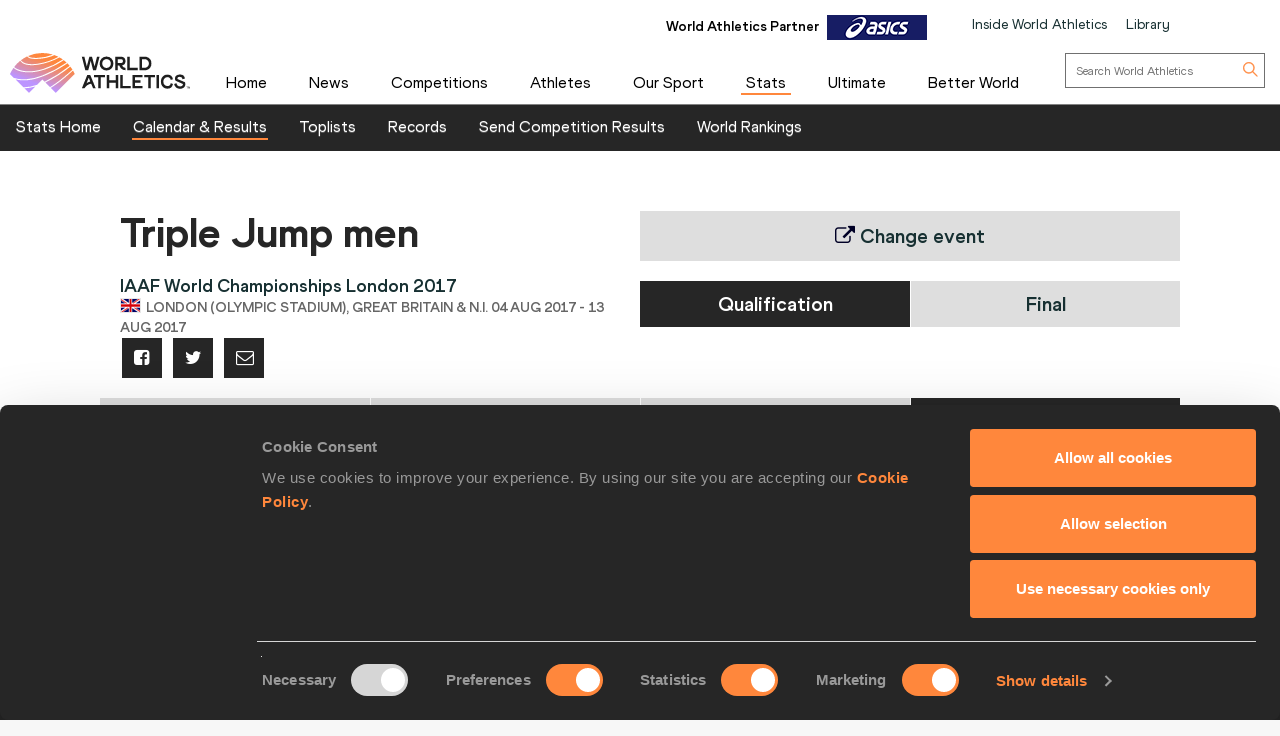

--- FILE ---
content_type: text/html; charset=utf-8
request_url: https://worldathletics.org/results/world-athletics-championships/2017/iaaf-world-championships-london-2017-7093740/men/triple-jump/qualification/summary
body_size: 23836
content:


<!DOCTYPE html>
<html lang="en">
<head>
    <meta charset="utf-8" />
    <meta name="viewport" content="width=device-width, initial-scale=1.0">

    <title>
        Triple Jump Summary | IAAF World Championships London 2017  
    </title>
    <link rel="canonical" href="https://worldathletics.org/results/world-athletics-championships/2017/iaaf-world-championships-london-2017-7093740/men/triple-jump/qualification/summary" />

    
    <meta charset="utf-8" />
    <meta name="Description" content="Triple Jump men&#39;s qualification summary from the IAAF World Championships London 2017 in London (Olympic Stadium)" />
    <meta http-equiv="X-UA-Compatible" content="IE=edge">
    <meta name="viewport" content="width=device-width, initial-scale=1.0, maximum-scale=1.0, minimum-scale=1, user-scalable=yes">

    

    
    <link rel="shortcut icon" href="/favicon.ico" />
    
    

    
    <meta name="application-name" content="" />
    <meta name="msapplication-TileColor" content="#000000" />
    <meta name="msapplication-square70x70logo" content="/Assets/Images/layout/other-touch/tiny.png" />
    <meta name="msapplication-square150x150logo" content="/Assets/Images/layout/other-touch/square.png" />
    <meta name="msapplication-wide310x150logo" content="/Assets/Images/layout/other-touch/wide.png" />
    <meta name="msapplication-square310x310logo" content="/Assets/Images/layout/other-touch/large.png" />
    <meta name="msapplication-notification" content="frequency=30;polling-uri=http://notifications.buildmypinnedsite.com/?feed=https://worldathletics.org/news/rss&amp;id=1;polling-uri2=http://notifications.buildmypinnedsite.com/?feed=https://worldathletics.org/news/rss&amp;id=2;polling-uri3=http://notifications.buildmypinnedsite.com/?feed=https://worldathletics.org/news/rss&amp;id=3;polling-uri4=http://notifications.buildmypinnedsite.com/?feed=https://worldathletics.org/news/rss&amp;id=4;polling-uri5=http://notifications.buildmypinnedsite.com/?feed=https://worldathletics.org/news/rss&amp;id=5; cycle=1" />
    

    
    <link rel="alternate" type="application/rss+xml" title="RSS" href="/news/rss" />
    



    <script src="https://cdn.polyfill.io/v2/polyfill.min.js?features=es6,Array.prototype.includes,Element.prototype.closest"></script>

    
        <script>
        (function () {
            //using requestAnimationFrame to help prevent any janking effects caused
            //by the injected javascript
            var raf;
            if (!window.requestAnimationFrame) {
                raf = function (cb) { cb(); };
            } else {
                raf = window.requestAnimationFrame;
            }
            window.waitforJQ = function (cb) {
                if (window.jQuery) {
                    raf(function () {
                        cb(jQuery);
                    });
                } else {
                    setTimeout(function () {
                        waitforJQ(cb);
                    }, 250);
                }
            }
        }());
    </script>



    
    
    <meta name="ContentType" content="Results" />
    

	

	<meta name="EventId"                    content="5151" />
	<meta name="EventName"                  content="IAAF World Championships London 2017" />
	<meta name="EventSubCategoryName"       content="World Athletics Championships" />
	<meta name="EventDate"                  content="04/08/2017 00:00:00" />
	<meta name="PhaseName"                  content="Triple Jump" />
	<meta name="Sex"                        content="men" />



        <meta property="og:title" name="title" content="World Athletics |  Triple Jump Summary | IAAF World Championships London 2017 " />
        <meta property="og:type" name="type" content="website" />
        <meta property="og:url" name="url" content="https://worldathletics.org/results/world-athletics-championships/2017/iaaf-world-championships-london-2017-7093740/men/triple-jump/qualification/summary" />
        <meta property="og:site_name" name="site_name" content="worldathletics.org" />
        <meta name="twitter:card" content="summary" />
        <meta name="twitter:site" content="worldathletics.org" />
        <meta name="twitter:title" content="Triple Jump Summary | IAAF World Championships London 2017 " />
            <meta property="og:image" name="image" content="https://media.aws.iaaf.org/media/Small/default.jpg" />
            <meta property="thumbnail" name="image" content="https://media.aws.iaaf.org/media/Small/default.jpg" />
            <meta name="twitter:image" content="https://media.aws.iaaf.org/media/Small/default.jpg" />
            <meta property="og:description" content="Triple Jump men&#39;s qualification summary from the IAAF World Championships London 2017 in London (Olympic Stadium)" />
            <meta name="twitter:description" content="Triple Jump men&#39;s qualification summary from the IAAF World Championships London 2017 in London (Olympic Stadium)" />


    <meta name="apple-itunes-app" content="app-id=681225974">
    

    

    
    
    
    <!-- RequireJS -->
    <script src="/Assets/Scripts/requirejs/2.1.15/version/require.min.js?v=2146134028"></script>
    <!-- RequireJS -->
    

<script src="/Assets/Scripts/app/bundles/common.min.js?v=2146134028"></script>
<!-- RequireJS -->

<script>
    const enableHomePage2 = true;
        // contents of app.js:


        require.config({
            "baseUrl": "/Assets/Scripts/",
            "urlArgs": "v=2146134028",
            "waitSeconds": 360,
            "paths": {
            "jquery": "jquery",
            "jquery-cookie": "jquery-cookie",
            "knockout": "knockout",
            "knockout.validation": "knockout.validation.min",
            //  "bxslider": "bxslider",
            "bootstrap": "bootstrap",
            "slide-show": "slide-show",
            "masonry": "masonry",
            "dotdotdot": "dotdotdot",
            "datejs": "datejs",
            "tinysort": "tinysort",
            //"fileDownload": "fileDownload/jquery.fileDownload",
            //"download": "download/download",
            "jqote": "jqote",

            "global": "global",

            "text": "requirejs/text",

            "durandal": "durandal/js",
            "plugins": "durandal/js/plugins",
            "transitions": "durandal/js/transitions",
            "returnDataAsync": "app/returnDataAsync.min",
            "youtubePopup": "app/youtubePopup.min",
            "polyfills": "app/polyfills.min",
            "sharedKnockout": "app/sharedKnockout.min",
            "hn-context": "app/hn-context.min",
            "hn-value": "app/hn-value.min",
            "menu": "app/bundles/menu.min"

            },
            "shim": {

            "jquery-cookie": { "deps": ["jquery"] },
            "bootstrap": { "deps": ["jquery"], exports: "jQuery" },
            //  "bxslider": { "deps": ["jquery"], exports: "jQuery.fn.bxSlider" },
            "knockout.validation": { "deps": ["knockout"] },
            "masonry": { "deps": ["jquery"] },
            "dotdotdot": { "deps": ["jquery"] },
            "tinysort": { "deps": ["jquery"] },
            //"fileDownload": { "deps": ["jquery"] },
            "jqote": { "deps": ["jquery"], exports: "jQuery.fn.jqote" },

            },
            });
            require(["polyfills"]);
    require(["jquery"], function ($) {
        $(document).ready(function () {
            require(["https://worldathletics.org/Assets/Scripts/SSO/ui-options.js"], function () {
                 showAndHideSsoHtmlElements($);
                });

                require(["app/jquery.min"]); //load jquery
                require(["/Assets/Scripts/slide-show.js"], function () {
                    if (document.getElementById("slideshow"))
                    {
                        startFadeSlideShow();
                    }
                });
                if (enableHomePage2) {
                    require(["/Assets/Scripts/app/homev2/homev2.js"]);

                }


            require(["/Assets/Scripts/app/partnercarousel/partnercarousel.js"]);
                if (document.getElementsByClassName('youtubepopup')[0]) {
                    require(["youtubePopup"]);
                }
                require(["app/knockout.min"], function() {
                    require(["app/bxslider.min"]); //load bxslider
                    if (document.getElementById('mediaGallery') || document.getElementById('docsGallery')) {
                        require(["app/masonry.min"]); //load masonry
                    }
                    if (document.getElementsByClassName('truncate')[0]) {
                        require(["app/dotdotdot.min"]); //load dotdotdot
                    }
                }); //load knockout


                if (!/iaaf-cookie-banner/.test(document.cookie)) {
                    require(["app/cookieBanner"]);
                }

            });
            });

            require(["app/bootstrap.min"]); //load bootstrap
            require(["/Areas/Responsive/Assets/Scripts/app/bycategory.js"]);
            require(["/Areas/Responsive/Assets/Scripts/app/bydiscipline.js"]);



</script>
<!-- RequireJS -->
    
    

    <script type="application/ld+json">
        {
        "@context": "http://schema.org",
        "@type": "WebSite",
        "url": "https://worldathletics.org/",
        "potentialAction": {
        "@type": "SearchAction",
        "target": "https://worldathletics.org/search/?q={search_term_string}",
        "query-input": "required name=search_term_string"
        }
        }
    </script>

    


    <script>
        (function (h, o, t, j, a, r) {
            h.hj = h.hj || function () { (h.hj.q = h.hj.q || []).push(arguments) };
            h._hjSettings = { hjid: 505088, hjsv: 5 };
            a = o.getElementsByTagName('head')[0];
            r = o.createElement('script'); r.async = 1;
            r.src = t + h._hjSettings.hjid + j + h._hjSettings.hjsv;
            a.appendChild(r);
        })(window, document, '//static.hotjar.com/c/hotjar-', '.js?sv=');
    </script>
    
    <link href="/Assets/Styles/style.min.css?v=2146134028" rel="stylesheet" />
            <link href="/Assets/Styles/Homev2/FooterV2.css?v=2146134028" rel="stylesheet" />


    
    <style type="text/css">
        a[href="http://m.iaaf.org"] {
  	display: none !important;
  }


a[href="/responsive/download/medicalregistration"] {
  	display: none !important;
  }
.full-width-banner:before {background-image: none !important;}

div.countdownWrap
{
display:none !important;
}

a#hs-running-webinar
{
display:none !important;
}


body.iaaforg .nav-tabs.nav-comp>li.active>a, body.iaaforg .nav-tabs.nav-comp>li:focus>a {
color: #666 !important;
}

body.iaaforg .tab-mobile-navigation.timetable>button.navbar-toggle span, body.iaaforg .tab-mobile-navigation.timetable>button.navbar-toggle i {
color: #000026;
}

.nav-tabs.nav-results>li.active>a, .nav-tabs.nav-results>li:focus>a {
background-color: #31314f !important;
}

@media (max-width: 767px) {
    .news-gallery {
        display: none !important;
    }
}

.temp-search .media-grid img { display: none !important; }
.temp-search .media-grid .col-md-9 {width: 100% !important;}

.pre-awards a {
    font-size: 2.8em !important; 
}

div.banner-holder img
{
max-width:1080px;
}
@media (max-width: 600px) {
  .pre-awards a {
    font-size: 2.3em !important; 
  }
}

.iaaflogo.white {
    background: url(https://www.iaaf.org/Assets/Images/layout/iaaf-mobile.png) no-repeat 50% 50% transparent !important;
    background-size: contain !important;
}

._spikesLogo {
    background: url(https://www.iaaf.org/Assets/Images/layout/_spikes.png) 50% 50% no-repeat #feed01 !important;
    background-size: contain !important;
}

._spikesTransparentLogo {
    background-image: url(https://www.iaaf.org/Assets/Images/layout/_spikestransparent.png) !important;
}

.fa.fa-spikes {
    background: url(https://www.iaaf.org/Assets/Images/layout/spikes.png) 50% 50% no-repeat #feed01 !important;
    background-size: 80% !important;
display: none;
}

.dl-banner {
    padding-top: 13px;
margin-top:10px;
height:100px;
}

.athlete-index-intro {
    display: none;
}
.slideshow-container .heading-left
{
top:32% !important;
}
body.body--reskin.documents .site-container .panel-group>.panel>.panel-heading h4 a { color: white !important; }
body.body--reskin.ui.dev-center .site-container .dev-center-list ul li {
    padding: 5px 0px 5px 5px !important;
}
body.body--reskin.ui.dev-center .site-container .dev-center-list ul li:nth-child(odd) {
    background-color: #f6f9f9;
}
body.body--reskin.world-rankings .wr-rules__body .records-table tr:nth-child(even)
{
background-color: #f3f3f3 !important;
}

body.body--reskin.constitution .site-container .panel-group>.panel>.panel-heading h4 a::after {
    content: "\25b6";
    display: block;
    transition: all 0.4s;
color: white !important;
    transform: rotate(90deg);
}
.top-list-filter
{
color: black;
}
.toplist-filters-wrapper select
{
color:black;
}
.documents-table-panel module
{
margin-left: 0px !important;
}

div#headingextreme-environments a
{
background-color:#FF873C  !important;
}
div#headingextreme-environments a:before
{
content:"";
display:inline-block;
background: url("https://iaafmedia.s3.amazonaws.com/infographic.png") no-repeat;
position:relative;
top:5px;
width: 40px;
height: 26px;
}
div#headingnutrition-in-athletics a
{
background-color:#FF873C  !important;
}
div#headingnutrition-in-athletics a:before
{
content:"";
display:inline-block;
background: url("https://iaafmedia.s3.amazonaws.com/infographic.png") no-repeat;
position:relative;
top:5px;
width: 40px;
height: 26px;
}
div#headingnutrition-infographics a
{
background-color:#FF873C  !important;
}
div#headingnutrition-infographics a:before
{
content:"";
display:inline-block;
background: url("https://iaafmedia.s3.amazonaws.com/infographic.png") no-repeat;
position:relative;
top:5px;
width: 40px;
height: 26px;
}
div#headingpelvic-floor-health a
{
background-color:#FF873C  !important;
}
div#headingpelvic-floor-health a:before
{
content:"";
display:inline-block;
background: url("https://iaafmedia.s3.amazonaws.com/infographic.png") no-repeat;
position:relative;
top:5px;
width: 40px;
height: 26px;
}
body.body--reskin.termConditions .outer-container .ui-privacy-table ol {
    margin: 0px;
    padding: 20px !important;}

@media screen and (min-width: 400px) {
.morinagatwo
{
max-width: 65%;
}
}
@media (max-width: 390px) {
  .morinagaone {
    width: 100%;
  }
 .morinagatwo {
    width: 100%;
  }
}
    </style>
    
    

    <link rel="apple-touch-icon" href="/Assets/Manifest/icons/256x256.png" />
    <link rel="apple-touch-icon" sizes="72x72" href="/Assets/Manifest/icons/72x72.png" />
    <link rel="apple-touch-icon" sizes="114x114" href="/Assets/Manifest/icons/114x114.png" />
    <link rel="apple-touch-icon" sizes="144x144" href="/Assets/Manifest/icons/144x144.png" />

    <meta name="apple-mobile-web-app-capable" content="yes" />
    <meta name="apple-mobile-web-app-status-bar-style" content="#ff2534" />

    <link rel="manifest" href="/Assets/Manifest/manifest.json" />

    
    <script type="text/javascript" charset="utf-8">
        window.dataLayer = window.dataLayer || [];
        window.dataLayer.push(dataLayer);
</script>
<!-- Google Tag Manager -->
<script>
    (function (w, d, s, l, i) {
        w[l] = w[l] || []; w[l].push({
            'gtm.start':
                new Date().getTime(), event: 'gtm.js'
        }); var f = d.getElementsByTagName(s)[0],
            j = d.createElement(s), dl = l != 'dataLayer' ? '&l=' + l : ''; j.async = true; j.src =
                'https://www.googletagmanager.com/gtm.js?id=' + i + dl + '&gtm_auth=26-RnVSqT8Bvd2HA-5tbhw&gtm_preview=env-2&gtm_cookies_win=x'; f.parentNode.insertBefore(j, f);
        })(window, document, 'script', 'dataLayer', 'GTM-5XXBVM6');</script>
<!-- End Google Tag Manager -->



</head>
<body class="iaaforg body--reskin"
      data-bind="css: { 'media' : iaaf.navSelect === 'Media' || iaaf.navSelect === 'MediaType' }">
    
    <!-- Google Tag Manager (noscript) -->
<noscript>
    <iframe src="https://www.googletagmanager.com/ns.html?id=GTM-5XXBVM6')"
            height="0" width="0" style="display:none;visibility:hidden"></iframe>
</noscript>
<!-- End Google Tag Manager (noscript) -->



    <!--googleoff: index-->
    
    
    



<header class="siteHeader">
    <div class="headerContent">
        <div class="headerTop">
            <div class="container-fluid">

                <div class="headerTop_Content">
                    <div class="topNavOuter">
                        <!-- Crousal Outer Strat -->
                        <div class="crousalMain">
                            <div class="partner">
                                
                                <ul id="sponsorsDesktop" class="sponsorsBanner">
                                    <li class="sponsors active">
                                        <a href="http://www.asics.com/" target="_blank">
                                            <img src="https://media.aws.iaaf.org/partners/ASICS-small.png" class="sponsorsBanner__logo">
                                        </a>
                                        <span class="label">World Athletics Partner</span>

                                    </li>
                                    <li class="sponsors">
                                        <a href="https://www.ntnglobal.com/en/index.html" target="_blank">
                                            <img src="https://iaafmedia.s3.amazonaws.com/partners/NTN_blue.png" class="sponsorsBanner__logo">
                                        </a>
                                        <span class="label">World Athletics Partner</span>

                                    </li>
                                    <li class="sponsors">
                                        <a href="http://www.seiko.co.jp/en/index.php" target="_blank">
                                            <img src="https://media.aws.iaaf.org/partners/SEIKO-small.png" class="sponsorsBanner__logo">
                                        </a>
                                        <span class="label">World Athletics Partner</span>

                                    </li>
                                    <li class="sponsors">
                                        <a href="http://www.global.tdk.com/" target="_blank">
                                            <img src="https://media.aws.iaaf.org/partners/TDK-small.png" class="sponsorsBanner__logo">
                                        </a>
                                        <span class="label">World Athletics Partner</span>

                                    </li>
                                    <li class="sponsors">
                                        <a href="https://www.tbs.co.jp/" target="_blank">
                                            <img src="https://media.aws.iaaf.org/partners/TBS-small.png" class="sponsorsBanner__logo">
                                        </a>
                                        <span class="label">World Athletics Media Partner</span>

                                    </li>
                                    

                                    <li class="sponsors">
                                        <a href="https://www.mondoworldwide.com/emea/en/sport/track-and-field/" target="_blank">
                                            <img src="https://media.aws.iaaf.org/partners/MONDO-small.png" class="sponsorsBanner__logo">
                                        </a>
                                        <span class="label">World Athletics Suppliers</span>

                                    </li>
                                    <li class="sponsors">
                                        <a href="https://www.pinsentmasons.com/" target="_blank">
                                            <img src="https://media.aws.iaaf.org/partners/pinsentmasons_small.png" class="sponsorsBanner__logo">
                                        </a>
                                        <span class="label">World Athletics Suppliers</span>
                                    </li>
                                </ul>
                            </div>
                        </div>
                        <!-- Crousal Outer End -->
                        <div class="topNavWA">
                            <nav class="topNav">
                                <ul class="topNavList">
                                    <li id="main-nav-iwa">
                                        <a href="/about-iaaf">Inside World Athletics</a>
                                    </li>
                                    <li>
                                        <a id="library-main-nav" href="/library">Library</a>
                                    </li>
                                    
                                    <li>
                                        <a id="login-main-nav" href="https://worldathletics.org/login" style="display: none;">Login</a>
                                    </li>

                                    <li>
                                        <a id="register-main-nav" href="https://identity.worldathletics.org/registration?source=waw" style="display: none;">Register</a>
                                    </li>
                                    
                                    <li>
                                        <a id="myprofile-main-nav" href="https://identity.worldathletics.org/user-profile" style="display: none;"> My Profile </a>
                                    </li>
                                    <li>
                                        <a id="logout-main-nav" href="https://identity.worldathletics.org/logout?source=waw" style="display: none;">Logout</a>
                                    </li>
                                    
                                    <li>
                                        <a id="home-main-nav" href="/"> <span class="homeIcon"><img src="/Assets/Images/homeIcon.svg" /></span> Home</a>
                                    </li>

                                </ul>
                            </nav>
                        </div>
                    </div>
                </div>
            </div>
        </div>


        <div class="headerMain mainMenu-new-ui">
            <!-- New Menu +  Mobile View S-->

            <nav class="navbar navbar-default">
                <div class="container-fluidd">
                    <div class="logoWrap">
                        <div class="logo">
                            <a href="/"><img src="https://media.aws.iaaf.org/logos/wa-logo.svg" alt="World Athletics"></a>
                        </div>
                    </div>
                    <div class="mainNavOuter">

                        <div class="navbar-header">
                            <button type="button" class="navbar-toggle collapsed" data-toggle="collapse" data-target="#bs-example-navbar-collapse-1" aria-expanded="false">
                                <div class="burgerMenu">
                                    <img src="/assets/images/hamburger-menu.svg">
                                </div>
                                <div class="crossMenu"><img src="/assets/images/icon-close.svg" alt="cross"></div>
                            </button>

                        </div>
                        <div class="collapse navbar-collapse" id="bs-example-navbar-collapse-1">

                            <!-- Main Menu for all devices start -->
                            <ul id="menu_wa" class="nav navbar-nav">
                                <li>
                                    <a id="main-nav-home" href="/">Home</a>
                                </li>

                                <li class="hidden-xs hidden-sm visible-md visible-lg">
                                    <a id="main-nav-news" href="/news">News</a>
                                </li>
                                <!-- Mobile view NEWS dropdown -->
                                <li class="dropdown hidden-md hidden-lg visible-xs visible-sm">
                                    <a href="/news" class="dropdown-toggle" data-toggle="dropdown" role="button" aria-haspopup="true" aria-expanded="false">News <span class="arrow_Menu"><i class="fa fa-angle-down"></i></span></a>
                                    <ul class="dropdown-menu">
                                        <li><a id="news-all1" href="/news">All</a></li>
                                        <li><a id="news-news1" href="/news/news">News</a></li>
                                        <li><a href="/news/press-releases">Press Releases</a></li>
                                        <li><a id="news-report1" href="/news/report">Report</a></li>
                                        <li><a id="news-reviews1" href="/news/preview">Previews</a></li>
                                        <li><a id="news-features1" href="/news/features">Features</a></li>
                                        <li><a id="news-series1" href="/news/series">Series</a></li>
                                        <li><a href="/news/press-registration">Register for Press Releases</a></li>
                                    </ul>
                                </li>
                                <!-- end -->
                                <li class="hidden-xs hidden-sm visible-md visible-lg">
                                    <a id="main-nav-competetion" href="/competitions">Competitions</a>
                                </li>
                                <!-- Mobile view competitions dropdown -->
                                <li class="dropdown hidden-md hidden-lg visible-xs visible-sm">
                                    <a href="/competitions" class="dropdown-toggle" data-toggle="dropdown" role="button" aria-haspopup="true" aria-expanded="false">Competitions <span class="arrow_Menu"><i class="fa fa-angle-down"></i></span></a>
                                    <ul class="dropdown-menu">
                                        <li><a id="our-competition-home1" href="/competitions">Competitions Home</a></li>
                                        <li><a id="our-competition1" href="/competition">Our Competitions</a></li>
                                        <li><a id="our-competition-calender1" href="/competition/calendar-results">Calendar & Results</a></li>
                                        <li><a id="our-competition-tickets1" href="/tickets">Tickets</a></li>
                                        <li><a id="our-competition-hosting1" href="/hosting">Hosting</a></li>
                                        

                                    </ul>
                                </li>
                                <!-- end -->
                                <li class="hidden-xs hidden-sm visible-md visible-lg">
                                    <a id="main-nav-athletes" href="/athletes-home">Athletes</a>
                                </li>
                                <!-- Mobile view Athletes dropdown -->
                                <li class="dropdown hidden-md hidden-lg visible-xs visible-sm">
                                    <a href="/athletes-home" class="dropdown-toggle" data-toggle="dropdown" role="button" aria-haspopup="true" aria-expanded="false">Athletes <span class="arrow_Menu"><i class="fa fa-angle-down"></i></span></a>
                                    <ul class="dropdown-menu">
                                        <li> <a id="a-athletes-home1" href="/athletes-home">Athletes Home</a></li>
                                        <li><a id="a-world-rankings1" href="/world-rankings/introduction">World Rankings</a></li>
                                        <li><a id="a-profiles1" href="/athletes">Profiles</a></li>
                                        <li><a id="a-awards1" href="/awards">Awards</a></li>
                                        <li><a id="a-spikes1" href="https://spikes.iaaf.org/">Spikes</a></li>
                                        <li><a id="a-representatives1" href="/athletes/athlete-representatives">Athletes' Representatives</a></li>
                                        <li><a id="a-transfer1" href="/about-iaaf/documents/research-centre#collapseathlete-transfer-of-allegiance">Transfer of Allegiance</a></li>
                                        <li><a id="a-commission1" href="/about-iaaf/structure/commissions">Athletes Commission</a></li>
                                    </ul>
                                </li>
                                <!-- end -->
                                <li class="hidden-xs hidden-sm visible-md visible-lg">
                                    <a id="main-nav-disciplines" href="/our-sport">Our Sport</a>
                                </li>
                                <!-- Mobile view Our Sport dropdown -->
                                <li class="dropdown hidden-md hidden-lg visible-xs visible-sm">
                                    <a href="/our-sport" class="dropdown-toggle" data-toggle="dropdown" role="button" aria-haspopup="true" aria-expanded="false">Our Sport <span class="arrow_Menu"><i class="fa fa-angle-down"></i></span></a>
                                    <ul class="dropdown-menu">
                                        <li><a id="d-disciplines1" href="/our-sport">Our Sport Home</a></li>
                                        <li><a id="d-rules1" href="/about-iaaf/documents/rules-regulations">Rules & Regulations</a></li>
                                        <li><a id="d-heritage1" href="/heritage">Heritage</a></li>
                                    </ul>
                                </li>
                                <!-- end -->
                                <li class="hidden-xs hidden-sm visible-md visible-lg">
                                    <a id="main-nav-statszone" href="/stats-zone">Stats</a>
                                </li>
                                <!-- Mobile view Stats Zone dropdown -->
                                <li class="dropdown hidden-md hidden-lg visible-xs visible-sm">
                                    <a href="/stats-zone" class="dropdown-toggle" data-toggle="dropdown" role="button" aria-haspopup="true" aria-expanded="false">Stats <span class="arrow_Menu"><i class="fa fa-angle-down"></i></span></a>
                                    <ul class="dropdown-menu">
                                        <li><a href="/stats-zone">Stats Home</a></li>
                                        <li><a href="/competition/calendar-results">Calendar & Results</a></li>
                                        <li><a href="/records/toplists">Toplists</a></li>
                                        <li><a href="/records/by-category/world-records">Records</a></li>
                                        <li><a href="/records/send-competition-results">Send Competition Results</a></li>
                                        <li><a href="/world-rankings/introduction">World Rankings</a></li>
                                        
                                    </ul>
                                </li>
                                <!-- end -->
                                <li>
                                    <a id="main-nav-ultimate" href="/competitions/world-athletics-ultimate-championship">Ultimate</a>
                                </li>
                                <li class="hidden-xs hidden-sm visible-md">
                                    <a id="main-nav-beactive" href="/personal-best">Personal Best</a>
                                </li>
                                <!-- Mobile view Be Active dropdown -->
                                <li class="dropdown hidden-md hidden-lg visible-xs visible-sm hidden-xs" aria-hidden="true">
                                    <a href="/personal-best" class="dropdown-toggle" data-toggle="dropdown" role="button" aria-haspopup="true" aria-expanded="false">Be Active <span class="arrow_Menu"><i class="fa fa-angle-down"></i></span></a>
                                    <ul class="dropdown-menu">
                                        <li><a href="/personal-best">Personal Best</a></li>
                                        <li><a href="/personal-best/lifestyle">Lifestyle</a></li>
                                        <li><a href="/personal-best/performance">Performance</a></li>
                                        <li><a href="/personal-best/culture">Culture</a></li>
                                    </ul>
                                </li>
                                <!-- end -->
                                <li style="margin-right: -10px;">
                                    <a id="main-nav-abw" href="/athletics-better-world">Better World</a>
                                </li>
                                <li class="dropdown hidden-md hidden-lg visible-xs visible-sm bgColorLightGray">
                                    <a href="/about-iaaf" role="button" aria-haspopup="true" aria-expanded="false">Inside World Athletics</a>
                                </li>


                                <!-- Mobile view Library dropdown -->
                                <li class="dropdown hidden-md hidden-lg visible-xs visible-sm bgColorLightGray">
                                    <a href="/library" role="button" aria-haspopup="true" aria-expanded="false">Library</a>
                                </li>
                                <!-- end -->
                            </ul>


                            <!-- Main Menu for all devices End -->
                            <!-- Menu for Inside work ethletics start -->
                            <ul id="menu_iwa" class="nav navbar-nav" style="display:none;">
<li class="hidden-xs hidden-sm visible-md visible-lg"><a id="iwa-our-organisation" href="/about-iaaf">Our Organisation</a></li>
<li class="hidden-xs hidden-sm visible-md visible-lg"><a id="iwa-health-science" href="/about-iaaf/health-science">Health & Science</a></li>
<li class="hidden-xs hidden-sm visible-md visible-lg"><a id="iwa-kids-athletics" href="/kids-athletics">Kids Athletics</a></li>
<li class="hidden-xs hidden-sm visible-md visible-lg"><a id="iwa-development" href="/development/vision">Development</a></li>
<li class="hidden-xs hidden-sm visible-md visible-lg"><a id="iwa-anti-doping" href="/about-iaaf/anti-doping">Anti Doping</a></li>

<li class="hidden-xs hidden-sm visible-md visible-lg"><a id="iwa-better-world" href="/athletics-better-world">Better World</a></li>
<li class="hidden-xs hidden-sm visible-md visible-lg"><a id="iwa-partners" href="/about-iaaf/partners">Official Partners</a></li>






<li class="hidden-md hidden-lg visible-xs visible-sm"><a id="main-nav-home" href="/">Home</a></li>
<!-- Mobile view Inside World Athletics dropdown -->
<li class="dropdown hidden-md hidden-lg visible-xs visible-sm">
    <a href="/about-iaaf" class="dropdown-toggle" data-toggle="dropdown" role="button" aria-haspopup="true" aria-expanded="false">Inside World Athletics <span class="arrow_Menu"><i class="fa fa-angle-down"></i></span></a>
    <ul class="dropdown-menu">
        <li><a id="iwa-our-organisation1" href="/about-iaaf">Our Organisation</a></li>
        <li><a id="iwa-health-science1" href="/about-iaaf/health-science">Health & Science</a></li>
        <li><a id="iwa-kids-athletics1" href="/kids-athletics">Kids Athletics</a></li>
        <li><a id="iwa-development1" href="/development/vision">Development</a></li>
        <li><a id="iwa-anti-doping1" href="/about-iaaf/anti-doping">Anti Doping</a></li>
        <li><a id="iwa-better-world1" href="/athletics-better-world">Better World</a></li>
        <li><a id="iwa-partners1" href="/about-iaaf/partners">Official Partners</a></li>
    </ul>
</li>
<!-- Mobile view Library dropdown -->
<li class="dropdown hidden-md hidden-lg visible-xs visible-sm">
    <a class="dropdown-toggle" data-toggle="dropdown" role="button" aria-haspopup="true" aria-expanded="false">Library <span class="arrow_Menu"><i class="fa fa-angle-down"></i></span></a>
    <ul class="dropdown-menu">
        <li><a href="/library">Library Home</a></li>
        <li><a href="/about-iaaf/documents/book-of-rules">Constitution & Book of Rules</a></li>
        <li><a href="/about-iaaf/documents/strategic-plans-and-reports">Strategic Plans and Reports</a></li>
        <li><a href="/about-iaaf/documents/elections-appointments">Elections & Appointments</a></li>
        <li><a href="/about-iaaf/documents/member-federation-resource-centre">Member Federation Resource Centre</a></li>
        <li><a href="/about-iaaf/documents/technical-information">Technical Information</a></li>
        <li><a href="/about-iaaf/documents/research-centre">Research Centre</a></li>
        <li><a href="/about-iaaf/documents/health-science">Health & Science</a></li>
        <li><a href="/about-iaaf/documents/education">Education</a></li>
        <li><a href="/about-iaaf/documents/congress">Congress</a></li>
        <li><a href="/about-iaaf/documents/council">Council</a></li>
        <li><a href="/about-iaaf/documents/commissions">Commissions</a></li>
    </ul>
</li>
<!-- end -->

                            </ul>
                            <!-- Menu for Inside work ethletics End -->


                            <div class="search">
                                <div class="searchForm">
                                    <form role="search" action="/search" method="get" onsubmit="submitSearch(this); return false;">
                                        <input aria-label="search box" type="text" name="q" class="searchField" placeholder="Search World Athletics">
                                        <button type="submit" class="searchBtn">
                                            <img class="searchIcon" src="/assets/images/search-icon.svg">
                                        </button>
                                    </form>
                                </div>
                            </div>

                            <div class="uparrow hidden-md hidden-lg">
                                <div type="button" class="arrowUpBtn" data-toggle="collapse" data-target="#bs-example-navbar-collapse-1" aria-expanded="false">
                                    <img src="/assets/images/chev-double-up.svg">
                                </div>

                            </div>
                        </div>
                        <div class="partnerMob hidden-md hidden-lg">
                            

                        </div>

                    </div>


                    <!-- Crousal Mobile View S -->
                    <div class="crousalMobile hidden-md hidden-lg visible-xs visible-sm">
                        <div class="crousalMain ">

                            <div class="partner">
                                
                                <ul id="sponsorsMobile" class="sponsorsBanner">
                                    <li class="sponsors active">
                                        <a href="http://www.asics.com/" target="_blank">
                                            <img src="https://media.aws.iaaf.org/partners/ASICS-small.png" class="sponsorsBanner__logo">
                                        </a>
                                        <span class="label">World Athletics Partner</span>

                                    </li>
                                    <li class="sponsors">
                                        <a href="https://www.ntnglobal.com/en/index.html" target="_blank">
                                            <img src="https://iaafmedia.s3.amazonaws.com/partners/NTN_blue.png" class="sponsorsBanner__logo">
                                        </a>
                                        <span class="label">World Athletics Partner</span>

                                    </li>
                                    <li class="sponsors">
                                        <a href="http://www.seiko.co.jp/en/index.php" target="_blank">
                                            <img src="https://media.aws.iaaf.org/partners/SEIKO-small.png" class="sponsorsBanner__logo">
                                        </a>
                                        <span class="label">World Athletics Partner</span>

                                    </li>
                                    <li class="sponsors">
                                        <a href="http://www.global.tdk.com/" target="_blank">
                                            <img src="https://media.aws.iaaf.org/partners/TDK-small.png" class="sponsorsBanner__logo">
                                        </a>
                                        <span class="label">World Athletics Partner</span>

                                    </li>
                                    <li class="sponsors">
                                        <a href="https://www.tbs.co.jp/" target="_blank">
                                            <img src="https://media.aws.iaaf.org/partners/TBS-small.png" class="sponsorsBanner__logo">
                                        </a>
                                        <span class="label">World Athletics Media Partner</span>
                                    </li>
                                    

                                    <li class="sponsors">
                                        <a href="https://www.mondoworldwide.com/emea/en/sport/track-and-field/" target="_blank">
                                            <img src="https://media.aws.iaaf.org/partners/MONDO-small.png" class="sponsorsBanner__logo">
                                        </a>
                                        <span class="label">World Athletics Suppliers</span>
                                    </li>
                                    <li class="sponsors">
                                        <a href="https://www.pinsentmasons.com/" target="_blank">
                                            <img src="https://media.aws.iaaf.org/partners/pinsentmasons_small.png" class="sponsorsBanner__logo">
                                        </a>
                                        <span class="label">World Athletics Suppliers</span>
                                    </li>
                                </ul>
                            </div>
                        </div>
                    </div>
                    <!-- Crousal Mobile View E -->


                </div>
            </nav>

            <!-- New Menu Plus Mobile view  End-->
        </div>



    </div>

    <script>
        function submitSearch(form) {
            var searchQuery = form.q.value; // Gets the value of the input field named 'q'
            window.location = '/search?q=' + encodeURIComponent(searchQuery);
        }
        var eventDate = new Date("08/19/2023 00:00:00 AM");
        var currentDatetime = new Date();
        var diff = currentDatetime.getTimezoneOffset();
        var Difference_In_Time = (eventDate.getTime() - currentDatetime.getTime()) / 1000;


        //var upgradeTime = Math.round(Difference_In_Time) + (diff * 100); // in seconds
        var seconds = Math.round(Difference_In_Time);
        function timer() {
            var days = Math.floor(seconds / 24 / 60 / 60);
            var hoursLeft = Math.floor((seconds) - (days * 86400));
            var hours = Math.floor(hoursLeft / 3600);
            var minutesLeft = Math.floor((hoursLeft) - (hours * 3600));
            var minutes = Math.floor(minutesLeft / 60);
            var remainingSeconds = seconds % 60;
            function pad(n) {
                return (n < 10 ? "0" + n : n);
            }
            document.getElementById('countdown').innerHTML = pad(days) + '<span class="timertxt">D </span>' + pad(hours) + '<span class="timertxt">H </span>' + pad(minutes) + '<span class="timertxt">M </span>' + pad(remainingSeconds) + '<span class="timertxt">S </span>';
            if (seconds == 0) {
                clearInterval(countdownTimer);
                document.getElementById('countdown').innerHTML = "Completed";
            } else {
                seconds--;
            }
        }
        var countdownTimer = setInterval('timer()', 1000);
    </script>

    <a href="https://www.worldathletics.org/competitions/world-athletics-championships/budapest23">
        <div class="countdownWrap">
            <div class="countdownInner">
                <div class="countdown">
                    <span class="countdownLabel">
                        <img src="/assets/images/seiko-logo-white.svg"> Countdown
                    </span>
                    <span class="countdownWrap">
                        <span id="countdown" class="timer"></span>
                    </span>
                </div>
                <div class="eventNameDate">
                    World Athletics Championships
                    <span class="dateEventName">Budapest23</span>
                    <span class="hidden-xs">19 Aug - 27 Aug 2023</span>
                </div>
            </div>
        </div>
    </a>
</header>



<div class="inner-menu">
    <div class="" id="innerMenu">
        <div id="menu_about_iaaf" style="display:none">
            <div id="menu_our_organisation" style="display:none;">
                <div class="menu-container">





<div class="menuSliderOuter">
    <div class="slides">
        <input checked type="radio" name="slider" id="slide1" class="set" />
        <input type="radio" name="slider" id="slide2" class="set" />
        <input type="radio" name="slider" id="slide3" class="set" />
        <input type="radio" name="slider" id="slide4" class="set" />

        <div class="mask">
            <div class="overflow">
                <ul class="nav navbar-nav navbar-left">
                    <li class="slide"><a id="oo-about-iaaf" href="/about-iaaf">Introduction</a></li>
                    <li class="slide"><a id="oo-structure" href="/about-iaaf/structure/intro">Structure</a></li>
                    <li class="slide"><a id="oo-employment" href="/about-iaaf/employment">Employment</a></li>
                    <li class="slide"><a id="oo-tenders" href="/about-iaaf/tenders">Tenders</a></li>
                    <li class="slide"><a id="oo-contact-us" href="/about-iaaf/contact-us">Contact</a></li>
                    <li class="slide"><a id="oo-newsletter-registration" href="/about-iaaf/newsletter-registration">Newsletters</a></li>

                </ul>
            </div>
        </div>

        <div id="controls" class="control" onclick="">
            <label for="slide1"><img src="/assets/images/chev-double-up.svg"></label>
            <label for="slide2"><img src="/assets/images/chev-double-up.svg"></label>
            <label for="slide3"><img src="/assets/images/chev-double-up.svg"></label>
            <label for="slide4"><img src="/assets/images/chev-double-up.svg"></label>
        </div>
    </div>
</div>






<script>

     //   function setOrganizationActives() {
     //       debugger;
        //	linkObj = document.getElementById('menu_about_iaaf').getElementsByTagName('a');
        //	var checkIntroIsSelected = document.location.href.endsWith("about-iaaf");
        //	for (i = 0; i < linkObj.length; i++) {
        //		if (document.location.href.indexOf(linkObj[i].id) > 0) {
        //			linkObj[i].classList.add("active");
        //		}
        //		else if (checkIntroIsSelected) {
        //			document.getElementById('about-into').classList.add("active");
        //		}
        //		else {
        //			linkObj[i].classList.remove("active");
        //		}
        //	}

        //}




</script>


                </div>
            </div>

            <div id="menu_health_science" style="display:none">
                <div class="menu-container">



<div class="menuSliderOuter">
    <div class="slides">
        <input checked type="radio" name="slider2" id="slide_1_healthScience" class="set" />
        <input type="radio" name="slider2" id="slide_2_healthScience" class="set" />
        <input type="radio" name="slider2" id="slide_3_healthScience" class="set" />
        <input type="radio" name="slider2" id="slide_4_healthScience" class="set" />

        <div class="mask">
            <div class="overflow">
                <ul class="nav navbar-nav navbar-left">
                    <li class="slide"><a id="hs-intro" href="/about-iaaf/health-science">Introduction</a></li>
                    <li class="slide"><a id="hs-next-event" href="/about-iaaf/health-science/next-events">Next Courses</a>
                    <li class="slide"><a id="hs-running-webinar" href="/about-iaaf/health-science/endurance-running-medicine-webinars">Endurance Running Webinars</a>
                    <li class="slide"><a id="hs-register" href="/responsive/download/medicalregistration">Register</a></li>
                    <li class="slide"><a id="hs-outbreak" href="/about-iaaf/health-science/risk-assessment">Outbreak Prevention Tools</a></li>
                    <li class="slide"><a id="hs-wairec" href="/about-iaaf/health-science/wairec">Research Ethics Committee</a></li>
                </ul>
            </div>
        </div>

        <div id="controls" class="control_healthScience" onclick="">
            <label for="slide_1_healthScience"><img src="/assets/images/chev-double-up.svg"></label>
            <label for="slide_2_healthScience"><img src="/assets/images/chev-double-up.svg"></label>
            <label for="slide_3_healthScience"><img src="/assets/images/chev-double-up.svg"></label>
            <label for="slide_4_healthScience"><img src="/assets/images/chev-double-up.svg"></label>
        </div>
    </div>
</div>








                </div>
            </div>


            <div id="menu_development" style="display:none">
                <div class="menu-container">
<!--<ul class="nav navbar-nav navbar-left">
    <li><a id="dev-intro" href="/development/vision">Introduction</a></li>
    <li><a id="dev-development-center" href="/athletics-development/development-centre/adc-asia">Areas</a>
    <li><a id="dev-development-community" href="/development/community/solidarity">Development Community</a></li>
    <li><a id="dev-atc" href="/development/community/atc">ATC's</a></li>

</ul>-->


<div class="menuSliderOuter">
    <div class="slides">
        <input checked type="radio" name="slider3" id="slide_1_dev" class="set" />
        <input type="radio" name="slider3" id="slide_2_dev" class="set" />
        <input type="radio" name="slider3" id="slide_3_dev" class="set" />
        <input type="radio" name="slider3" id="slide_4_dev" class="set" />

        <div class="mask">
            <div class="overflow">
                <ul class="nav navbar-nav navbar-left">
                    <li class="slide"><a id="dev-intro" href="/development/vision">Introduction</a></li>
                    <li class="slide"><a id="dev-development-center" href="/athletics-development/development-centre/adc-asia">Areas</a>
                    <li class="slide"><a id="dev-development-community" href="/development/community/solidarity">Development Community</a></li>
                    <li class="slide"><a id="dev-atc" href="/development/community/atc">ATC's</a></li>

                </ul>
            </div>
        </div>

        <div id="controls" class="control_dev" onclick="">
            <label for="slide_1_dev"><img src="/assets/images/chev-double-up.svg"></label>
            <label for="slide_2_dev"><img src="/assets/images/chev-double-up.svg"></label>
            <label for="slide_3_dev"><img src="/assets/images/chev-double-up.svg"></label>
            <label for="slide_4_dev"><img src="/assets/images/chev-double-up.svg"></label>
        </div>
    </div>
</div>

                </div>
            </div>
        </div>


        <div class="navOuterSec">
            <div class="menu-container">
                <div id="menu_news" style="display:none">



<div class="menuSliderOuter">
    <div class="slides">
        <input checked type="radio" name="slider4" id="slide_1_mnews" class="set" />
        <input type="radio" name="slider4" id="slide_2_mnews" class="set" />
        <input type="radio" name="slider4" id="slide_3_mnews" class="set" />
        <input type="radio" name="slider4" id="slide_4_mnews" class="set" />

        <div class="mask">
            <div class="overflow">
                <ul class="nav navbar-nav navbar-left">
                    <li class="slide"><a id="news-all" href="/news">All</a></li>
                    <li class="slide"><a id="news-news" href="/news/news">News</a></li>
                    <li class="slide"><a id="news-press-releases" href="/news/press-releases">Press Releases</a></li>

                    <li class="slide"><a id="news-report" href="/news/report">Report</a></li>
                    <li class="slide"><a id="news-reviews" href="/news/preview">Previews</a></li>
                    <li class="slide"><a id="news-features" href="/news/features">Features</a></li>
                    <li class="slide"><a id="news-series" href="/news/series">Series</a></li>
                    <li class="slide"><a id="news-press-registration" href="/news/press-registration">Register for Press Releases</a></li>

                </ul>
            </div>
        </div>

        <div id="controls" class="control_news" onclick="">
            <label for="slide_1_mnews"><img src="/assets/images/chev-double-up.svg"></label>
            <label for="slide_2_mnews"><img src="/assets/images/chev-double-up.svg"></label>
            <label for="slide_3_mnews"><img src="/assets/images/chev-double-up.svg"></label>
            <label for="slide_4_mnews"><img src="/assets/images/chev-double-up.svg"></label>
        </div>
    </div>
</div>

                </div>
            </div>
        </div>

        <div class="navOuterSec">
            <div class="menu-container">
                <div id="menu_competition" style="display:none">




<div class="menuSliderOuter">
    <div class="slides">
        <input checked type="radio" name="slider3a" id="slide_1_mc" class="set" />
        <input type="radio" name="slider3a" id="slide_2_mc" class="set" />
        <input type="radio" name="slider3a" id="slide_3_mc" class="set" />
        <input type="radio" name="slider3a" id="slide_4_mc" class="set" />

        <div class="mask">
            <div class="overflow">
                <ul class="nav navbar-nav navbar-left">
                    <li class="slide"><a id="our-competition-home" href="/competitions">Competitions Home</a></li>
                    <li class="slide"><a id="our-competition" href="/competition">Our Competitions</a></li>
                    <li class="slide"><a id="our-competition-calender" href="/competition/calendar-results">Calendar & Results</a></li>
                    <li class="slide"><a id="our-competition-tickets" href="/tickets">Tickets</a></li>
                    <li class="slide"><a id="our-competition-hosting" href="/hosting">Hosting</a></li>
                    
                                                              <li class="slide"><a href="/records/competition-performance-rankings">Competition Performance Ranking</a></li>  

                </ul>
            </div>
        </div>

        <div id="controls" class="control_mc" onclick="">
            <label for="slide_1_mc"><img src="/assets/images/chev-double-up.svg"></label>
            <label for="slide_2_mc"><img src="/assets/images/chev-double-up.svg"></label>
            <label for="slide_3_mc"><img src="/assets/images/chev-double-up.svg"></label>
            <label for="slide_4_mc"><img src="/assets/images/chev-double-up.svg"></label>
        </div>
    </div>
</div>



                </div>
            </div>
        </div>

        <div class="navOuterSec">
            <div class="menu-container">
                <div id="menu_athletes" style="display:none">








<div class="menuSliderOuter">
    <div class="slides">
        <input checked type="radio" name="slider6" id="slide_1_MAthletes" class="set" />
        <input type="radio" name="slider6" id="slide_2_MAthletes" class="set" />
        <input type="radio" name="slider6" id="slide_3_MAthletes" class="set" />
        <input type="radio" name="slider6" id="slide_4_MAthletes" class="set" />

        <div class="mask">
            <div class="overflow">
                <ul class="nav navbar-nav navbar-left">
                    <li class="slide"><a id="a-athletes" href="/athletes-home">Athletes Home</a> </li>
                    <li class="slide"><a id="a-world-rankings" href="/world-rankings/introduction">World Rankings</a></li>
                    <li class="slide"><a id="a-profiles" href="/athletes">Profiles</a></li>
                    <li class="slide"><a id="a-awards" href="/awards">Awards</a></li>
                    <li class="slide"><a id="a-spikes" href="https://spikes.iaaf.org/">Spikes</a></li>
                    <li class="slide"><a id="a-representatives" href="/athletes/athlete-representatives">Athletes' Representatives</a></li>
                    <li class="slide"><a id="a-transfer" href="/about-iaaf/documents/research-centre#collapseathlete-transfer-of-allegiance">Transfer of Allegiance</a></li>
                    <li class="slide"><a id="a-commission" href="/about-iaaf/structure/commissions">Athletes Commission</a></li>

                </ul>
            </div>
        </div>

        <div id="controls" class="control_MAthletes" onclick="">
            <label for="slide_1_MAthletes"><img src="/assets/images/chev-double-up.svg"></label>
            <label for="slide_2_MAthletes"><img src="/assets/images/chev-double-up.svg"></label>
            <label for="slide_3_MAthletes"><img src="/assets/images/chev-double-up.svg"></label>
            <label for="slide_4_MAthletes"><img src="/assets/images/chev-double-up.svg"></label>
        </div>
    </div>
</div>


                </div>
            </div>
        </div>

        <div class="navOuterSec">
            <div class="menu-container">
                <div id="menu_disciplines" style="display:none">



<div class="menuSliderOuter">
    <div class="slides">
        <input checked type="radio" name="slider7" id="slide_1_ourSport" class="set" />
        <input type="radio" name="slider7" id="slide_2_ourSport" class="set" />
        <input type="radio" name="slider7" id="slide_3_ourSport" class="set" />
        <input type="radio" name="slider7" id="slide_4_ourSport" class="set" />

        <div class="mask">
            <div class="overflow">
                <ul class="nav navbar-nav navbar-left">
                    <li class="slide"><a id="d-disciplines" href="/our-sport">Our Sport Home</a></li>
                    <li class="slide"><a id="d-rules" href="/about-iaaf/documents/rules-regulations">Rules & Regulations</a></li>
                    <li class="slide"><a id="d-heritage" href="/heritage">Heritage</a></li>
                </ul>
            </div>
        </div>

        <div id="controls" class="control_ourSport" onclick="">
            <label for="slide_1_ourSport"><img src="/assets/images/chev-double-up.svg"></label>
            <label for="slide_2_ourSport"><img src="/assets/images/chev-double-up.svg"></label>
            <label for="slide_3_ourSport"><img src="/assets/images/chev-double-up.svg"></label>
            <label for="slide_4_ourSport"><img src="/assets/images/chev-double-up.svg"></label>
        </div>
    </div>
</div>

                </div>
            </div>
        </div>

        <div class="menu_world_rankings">
            <div class="menu-container">
                <div id="menu_world_rankings" style="display:none">


<div class="menuSliderOuter">
    <div class="slides">
        <input checked type="radio" name="slider12" id="slide_1_MWorldRanking" class="set" />
        <input type="radio" name="slider12" id="slide_2_MWorldRanking" class="set" />
        <input type="radio" name="slider12" id="slide_3_MWorldRanking" class="set" />
        <input type="radio" name="slider12" id="slide_4_MWorldRanking" class="set" />

        <div class="mask">
            <div class="overflow">
                <ul class="nav navbar-nav navbar-left">
                    <li class="slide"><a id="wr-intro" href="/world-rankings/introduction">Intro</a></li>
                    <li class="slide"><a id="wr-event-ranking" href="/world-rankings">Event Ranking</a></li>
                    <li class="slide"><a id="wr-ranking-rules" href="/world-ranking-rules/basics">Ranking Criteria</a></li>
                    <li class="slide"><a id="wr-competition-performance-ranking" href="/records/competition-performance-rankings">Competition Performance Ranking</a></li>
                    <li class="slide"><a id="wr-calendar" href="/competition/calendar-results">Calendar</a></li>

                </ul>
            </div>
        </div>

        <div id="controls" class="control_MWorldRanking" onclick="">
            <label for="slide_1_MWorldRanking"><img src="/assets/images/chev-double-up.svg"></label>
            <label for="slide_2_MWorldRanking"><img src="/assets/images/chev-double-up.svg"></label>
            <label for="slide_3_MWorldRanking"><img src="/assets/images/chev-double-up.svg"></label>
            <label for="slide_4_MWorldRanking"><img src="/assets/images/chev-double-up.svg"></label>
        </div>
    </div>
</div>


                </div>
            </div>
        </div>

        <div class="navOuterSec">
            <div class="menu-container">
                <div id="menu_stats" style="display:none">



<div class="menuSliderOuter">
    <div class="slides">
        <input checked type="radio" name="slider8" id="slide_1_menuStats" class="set" />
        <input type="radio" name="slider8" id="slide_2_menuStats" class="set" />
        <input type="radio" name="slider8" id="slide_3_menuStats" class="set" />
        <input type="radio" name="slider8" id="slide_4_menuStats" class="set" />

        <div class="mask">
            <div class="overflow">
                <ul class="nav navbar-nav navbar-left">
                    <li class="slide"><a href="/stats-zone">Stats Home</a></li>
                    <li class="slide"><a id="sz-results" href="/competition/calendar-results">Calendar & Results</a></li>
                    <li class="slide"><a id="sz-toplists" href="/records/toplists">Toplists</a></li>
                    <li class="slide"><a id="sz-records" href="/records/by-category/world-records">Records</a></li>
                    <li class="slide"><a id="sz-send-competition-results" href="/records/send-competition-results">Send Competition Results</a></li>
                    <li class="slide"><a id="sz-world-ranking" href="/world-rankings/introduction">World Rankings</a></li>
                    
                </ul>
            </div>
        </div>

        <div id="controls" class="control_menuStats" onclick="">
            <label for="slide_1_menuStats"><img src="/assets/images/chev-double-up.svg"></label>
            <label for="slide_2_menuStats"><img src="/assets/images/chev-double-up.svg"></label>
            <label for="slide_3_menuStats"><img src="/assets/images/chev-double-up.svg"></label>
            <label for="slide_4_menuStats"><img src="/assets/images/chev-double-up.svg"></label>
        </div>
    </div>
</div>

                </div>
            </div>
        </div>

        <div class="navOuterSec">
            <div class="menu-container">

                <div id="menu_beactive" style="display:none">




<div class="menuSliderOuter">
    <div class="slides">
        <input checked type="radio" name="slider13" id="slide_1_beActive" class="set" />
        <input type="radio" name="slider13" id="slide_2_beActive" class="set" />
        <input type="radio" name="slider13" id="slide_3_beActive" class="set" />
        <input type="radio" name="slider13" id="slide_4_beActive" class="set" />
        

        <div class="mask">
            <div class="overflow">
                <ul class="nav navbar-nav navbar-left">
                    
                    <li class="slide"><a href="/personal-best">All</a></li>
                    <li class="slide"><a id="ba-lifestyle" href="/personal-best/lifestyle">Lifestyle</a></li>
                    <li class="slide"><a id="ba-performance" href="/personal-best/performance">Performance</a></li>
                    <li class="slide"><a id="ba-culture" href="/personal-best/culture">Culture</a></li>
                </ul>
            </div>
        </div>

        <div id="controls" class="control_beActive" onclick="">
            <label for="slide_1_beActive"><img src="/assets/images/chev-double-up.svg"></label>
            <label for="slide_2_beActive"><img src="/assets/images/chev-double-up.svg"></label>
            <label for="slide_3_beActive"><img src="/assets/images/chev-double-up.svg"></label>
            <label for="slide_4_beActive"><img src="/assets/images/chev-double-up.svg"></label>
           
        </div>
    </div>
</div>
                </div>
            </div>
        </div>

        <div class="navOuterSec">
            <div class="menu-container">
                <div id="menu_library" style="display:none">



<div class="menuSliderOuter">
    <div class="slides">
        <input checked type="radio" name="slider11" id="slide_1_menuLibrary" class="set" />
        <input type="radio" name="slider11" id="slide_2_menuLibrary" class="set" />
        <input type="radio" name="slider11" id="slide_3_menuLibrary" class="set" />
        <input type="radio" name="slider11" id="slide_4_menuLibrary" class="set" />
        <input type="radio" name="slider11" id="slide_5_menuLibrary" class="set" />
        <input type="radio" name="slider11" id="slide_6_menuLibrary" class="set" />

        <div class="mask">
            <div class="overflow">
                <ul class="nav navbar-nav navbar-left">
                    <li class="slide"><a id="lib-constitution" href="/about-iaaf/documents/book-of-rules">Constitution & Book of Rules</a></li>
                    <li class="slide"><a id="lib-strategicPlans" href="/about-iaaf/documents/strategic-plans-and-reports">Strategic Plans and Reports</a></li>
                    <li class="slide"><a id="lib-electionsappointments" href="/about-iaaf/documents/elections-appointments">Elections & Appointments</a></li>
                    <li class="slide"><a id="lib-memberfederation" href="/about-iaaf/documents/member-federation-resource-centre">Member Federation Resource Centre</a></li>
                    <li class="slide"><a id="lib-technical" href="/about-iaaf/documents/technical-information">Technical Information</a></li>
                    <li class="slide"><a id="lib-anti-doping" href="/about-iaaf/documents/anti-doping">Anti Doping</a></li>
                    <li class="slide"><a id="lib-health-science" href="/about-iaaf/documents/health-science">Health & Science</a></li>
                    <li class="slide"><a id="lib-research" href="/about-iaaf/documents/research-centre">Research Centre</a></li>
                    <li class="slide"><a id="lib-education" href="/about-iaaf/documents/education">Education</a></li>
                    <li class="slide"><a id="lib-congress" href="/about-iaaf/documents/congress">Congress</a></li>
                    <li class="slide"><a id="lib-council" href="/about-iaaf/documents/council">Council</a></li>
                    <li class="slide"><a id="lib-commission" href="/about-iaaf/documents/commissions">Commissions</a></li>
                </ul>
            </div>
        </div>

        <div id="controls" class="control_menuLibrary" onclick="">
            <label for="slide_1_menuLibrary"><img src="/assets/images/chev-double-up.svg"></label>
            <label for="slide_2_menuLibrary"><img src="/assets/images/chev-double-up.svg"></label>
            <label for="slide_3_menuLibrary"><img src="/assets/images/chev-double-up.svg"></label>
            <label for="slide_4_menuLibrary"><img src="/assets/images/chev-double-up.svg"></label>
            <label for="slide_5_menuLibrary"><img src="/assets/images/chev-double-up.svg"></label>
            <label for="slide_6_menuLibrary"><img src="/assets/images/chev-double-up.svg"></label>
        </div>
    </div>
</div>


                </div>
            </div>
        </div>

        <div id="menu_stats_toplists" style="display:none">
            <div class="menu-container">


<div class="menuSliderOuter">
    <div class="slides">
        <input checked type="radio" name="slider9" id="slide_1_menuStatsToplist" class="set" />
        <input type="radio" name="slider9" id="slide_2_menuStatsToplist" class="set" />
        <input type="radio" name="slider9" id="slide_3_menuStatsToplist" class="set" />
        <input type="radio" name="slider9" id="slide_4_menuStatsToplist" class="set" />

        <div class="mask">
            <div class="overflow">
                <ul class="nav navbar-nav navbar-left">
                    <li class="slide"><a id="szt-season-submenu" href="/records/toplists">Season Top Lists</a></li>
                    <li class="slide"><a id="szt-all-time-sub" href="/records/all-time-toplists/sprints/100-metres/outdoor/women/senior">All time Top lists</a></li>
                </ul>
            </div>
        </div>

        <div id="controls" class="control_menuStats" onclick="">
            <label for="slide_1_menuStatsToplist"><img src="/assets/images/chev-double-up.svg"></label>
            <label for="slide_2_menuStatsToplist"><img src="/assets/images/chev-double-up.svg"></label>
            <label for="slide_3_menuStatsToplist"><img src="/assets/images/chev-double-up.svg"></label>
            <label for="slide_4_menuStatsToplist"><img src="/assets/images/chev-double-up.svg"></label>
        </div>
    </div>
</div>

            </div>
        </div>
        <div id="menu_stats_records" style="display:none">
            <div class="menu-container">


<div class="menuSliderOuter">
    <div class="slides">
        <input checked type="radio" name="slider10" id="slide_1_menuStatsRecords" class="set" />
        <input type="radio" name="slider10" id="slide_2_menuStatsRecords" class="set" />
        <input type="radio" name="slider10" id="slide_3_menuStatsRecords" class="set" />
        <input type="radio" name="slider10" id="slide_4_menuStatsRecords" class="set" />

        <div class="mask">
            <div class="overflow">
                <ul class="nav navbar-nav navbar-left">
                    <li  class="slide"><a id="szr-records-by-type" href="/records/by-category/world-records">Records by Type</a></li>
                    <li  class="slide"> <a id="szr-records-by-event" href="/records/by-discipline/sprints/100-metres/all/men">Records by Event</a></li>
                    <li  class="slide"><a id="szr-certified-road-events" href="/records/certified-roadevents">Certified Road Events</a></li>
                </ul>
            </div>
        </div>

        <div id="controls" class="control_menuStats" onclick="">
            <label for="slide_1_menuStatsRecords"><img src="/assets/images/chev-double-up.svg"></label>
            <label for="slide_2_menuStatsRecords"><img src="/assets/images/chev-double-up.svg"></label>
            <label for="slide_3_menuStatsRecords"><img src="/assets/images/chev-double-up.svg"></label>
            <label for="slide_4_menuStatsRecords"><img src="/assets/images/chev-double-up.svg"></label>
        </div>
    </div>
</div>

            </div>
        </div>


    </div>
</div>
<script>
    if ((window.location.pathname.toLowerCase().indexOf('/about-iaaf') == 0 ||
        window.location.pathname.toLowerCase().indexOf('/athletics-development') == 0 ||
        window.location.pathname.toLowerCase().indexOf('/development') == 0 ||
        window.location.pathname.toLowerCase().indexOf('/responsive/download/medicalregistration') == 0)
        && (window.location.pathname.toLowerCase().indexOf('/about-iaaf/documents') != 0)) {


        document.getElementById('menu_about_iaaf').style.display = 'block';
        document.getElementById('menu_iwa').style.display = 'block';
        document.getElementById('main-nav-iwa').style.background = 'block';
        document.getElementById('menu_wa').style.display = 'none';
        document.getElementById('main-nav-iwa').classList.add("active_IWA");

        OurOrganisation();
        HealthScience();
        Development();
        AntiDoping();
        Partners();
    }
    else {
        document.getElementById('menu_about_iaaf').style.display = 'none';
        document.getElementById('menu_iwa').style.display = 'none';
        document.getElementById('menu_wa').style.display = 'block';
        document.getElementById('main-nav-iwa').classList.add("active_WA");
    }

    if (window.location.pathname.toLowerCase().indexOf('/news') == 0) {
        document.getElementById('menu_news').style.display = 'block';
        document.getElementById('main-nav-news').classList.add("active");
    }
    else {
        document.getElementById('menu_news').style.display = 'none';
    }

    if (window.location.pathname.toLowerCase().indexOf('/competition') == 0 ||
        window.location.pathname.toLowerCase().indexOf('/page/iaaf-app') == 0 ||
        window.location.pathname.toLowerCase().indexOf('/tickets') == 0) {
        document.getElementById('menu_competition').style.display = 'block';
        document.getElementById('main-nav-competetion').classList.add("active");
    }
    else {
        document.getElementById('menu_competition').style.display = 'none';
    }

    if (window.location.pathname.toLowerCase().indexOf('/about-iaaf') == 0) {
        document.getElementById('home-main-nav').style.display = 'block';
    }
    else {
        document.getElementById('home-main-nav').style.display = 'none';
    }

    if (window.location.pathname.toLowerCase().indexOf('/athletes') == 0 || window.location.pathname.toLowerCase().indexOf('/world-rankings/') == 0
        || window.location.pathname.toLowerCase().indexOf('/about-iaaf/documents/research-centre#collapseathlete-transfer-of-allegiance') == 0
        || window.location.pathname.toLowerCase().indexOf('/world-ranking-rules/') == 0
        || window.location.pathname.toLowerCase().indexOf('/records/competition-performance-rankings') == 0
        || window.location.pathname.toLowerCase().indexOf('/world-ranking-calendar') == 0
    ) {
        document.getElementById('menu_athletes').style.display = 'block';
        document.getElementById('menu_about_iaaf').style.display = 'none';
        document.getElementById('main-nav-athletes').classList.add("active");
    }
    else {
        document.getElementById('menu_athletes').style.display = 'none';
    }

    if (window.location.pathname.toLowerCase().indexOf('/world-rankings/') == 0 || window.location.pathname.toLowerCase().indexOf('/world-ranking-rules/') == 0
        || window.location.pathname.toLowerCase().indexOf('/records/competition-performance-rankings') == 0
        || window.location.pathname.toLowerCase().indexOf('/world-ranking-calendar') == 0
    ) {
        document.getElementById('menu_world_rankings').style.display = 'block';
    }

    if (window.location.pathname.toLowerCase().indexOf('/discipline') == 0 ||
        window.location.pathname.toLowerCase().indexOf('/our-sport') == 0 ||
        window.location.pathname.toLowerCase().indexOf('/about-iaaf/documents/rules-regulations') == 0
    ) {
        document.getElementById('menu_disciplines').style.display = 'block';
        document.getElementById('menu_about_iaaf').style.display = 'none';
        document.getElementById('menu_our_organisation').style.display = 'none';
        document.getElementById('menu_library').style.display = 'none';
        document.getElementById('main-nav-disciplines').classList.add("active");
    }

    // stats zone
    if (window.location.pathname.toLowerCase().indexOf('/results') == 0
        || window.location.pathname.toLowerCase().indexOf('/records/toplists/') == 0
        || window.location.pathname.toLowerCase().indexOf('/records/by-category/') == 0
        || window.location.pathname.toLowerCase().indexOf('/records/send-competition-results') == 0
        || window.location.pathname.toLowerCase().indexOf('/records/all-time-toplists/') == 0) {
        document.getElementById('menu_stats').style.display = 'block';
        document.getElementById('main-nav-statszone').classList.add("active");
    }

    if (window.location.pathname.toLowerCase().indexOf('/personal-best') == 0) {
        document.getElementById('menu_beactive').style.display = 'block';
        document.getElementById('main-nav-beactive').classList.add("active");
    }
    else {
        document.getElementById('menu_beactive').style.display = 'none';
    }

    if (window.location.pathname.toLowerCase().indexOf('/library') == 0) {
        document.getElementById('menu_library').style.display = 'block';
    }
    else {
        document.getElementById('menu_library').style.display = 'none';
    }

    // Be Active

    if (window.location.pathname.toLowerCase().indexOf('/personal-best') == 0) {
        document.getElementById('menu_beactive').style.display = 'block';
    }

    // Library
    if (window.location.pathname.toLowerCase().indexOf('/about-iaaf/documents') == 0
        && window.location.pathname.toLowerCase().indexOf('/about-iaaf/documents/research-centre#collapseathlete-transfer-of-allegiance') != 0
        && window.location.pathname.toLowerCase().indexOf('/about-iaaf/documents/rules-regulations') != 0) {
        document.getElementById('menu_library').style.display = 'block';
    }


    // set active class

    var pathname = window.location.pathname.toLowerCase();

    // our organisation
    if (pathname == '/about-iaaf') {
        document.getElementById('iwa-our-organisation').classList.add("active");
        document.getElementById('oo-about-iaaf').classList.add("active");
    }
    if (pathname.indexOf('/about-iaaf/structure') == 0) {
        document.getElementById('iwa-our-organisation').classList.add("active");
        document.getElementById('oo-structure').classList.add("active");

    }
    if (pathname.indexOf('/about-iaaf/employment') == 0) {
        document.getElementById('iwa-our-organisation').classList.add("active");
        document.getElementById('oo-employment').classList.add("active");
    }
    if (pathname.indexOf('/about-iaaf/tenders') == 0) {
        document.getElementById('iwa-our-organisation').classList.add("active");
        document.getElementById('oo-tenders').classList.add("active");
    }
    if (pathname.indexOf('/about-iaaf/contact-us') == 0) {
        document.getElementById('iwa-our-organisation').classList.add("active");
        document.getElementById('oo-contact-us').classList.add("active");
    }
    if (pathname.indexOf('/about-iaaf/newsletter-registration') == 0) {
        document.getElementById('iwa-our-organisation').classList.add("active");
        document.getElementById('oo-newsletter-registration').classList.add("active");
    }


    //Health & science
    if (pathname.indexOf('/about-iaaf/health-science') == 0
        && pathname.indexOf('/about-iaaf/health-science/next-events') != 0
        && pathname.indexOf('/about-iaaf/health-science/risk-assessment') != 0
        && pathname.indexOf('/about-iaaf/health-science/endurance-running-medicine-webinars') != 0
        && pathname.indexOf('/about-iaaf/health-science/wairec') != 0) {
        document.getElementById('iwa-health-science').classList.add("active");
        document.getElementById('hs-intro').classList.add("active");
    }
    if (pathname.indexOf('/about-iaaf/health-science/next-events') == 0) {
        document.getElementById('iwa-health-science').classList.add("active");
        document.getElementById('hs-next-event').classList.add("active");
    }
    if (pathname.indexOf('/about-iaaf/health-science/endurance-running-medicine-webinars') == 0) {
        document.getElementById('iwa-health-science').classList.add("active");
        document.getElementById('hs-running-webinar').classList.add("active");
    }
    if (pathname.indexOf('/responsive/download/medicalregistration') == 0) {
        document.getElementById('iwa-health-science').classList.add("active");
        document.getElementById('hs-register').classList.add("active");
    }
    if (pathname.indexOf('/about-iaaf/health-science/risk-assessment') == 0) {
        document.getElementById('iwa-health-science').classList.add("active");
        document.getElementById('hs-outbreak').classList.add("active");
    }
    if (pathname.indexOf('/about-iaaf/health-science/wairec') == 0) {
        document.getElementById('iwa-health-science').classList.add("active");
        document.getElementById('hs-wairec').classList.add("active");
    }


    // development
    if ((pathname.indexOf('/development/vision') == 0 || (pathname.indexOf('/athletics-development/development-centre') == 0) ||
        (pathname.indexOf('/development/community/') == 0)) && pathname.indexOf('/development/community/atc') != 0) {
        document.getElementById('iwa-development').classList.add("active");
    }

    // anti doping
    if (pathname.indexOf('/about-iaaf/anti-doping') == 0) {
        document.getElementById('iwa-anti-doping').classList.add("active");
    }

    // news page
    if (pathname.indexOf('/news') == 0 && pathname.indexOf('/news/news') != 0 && pathname.indexOf('/news/') != 0) {
        document.getElementById('news-all').classList.add("active");
    }
    if (((pathname.indexOf('/news/news') == 0) || pathname.indexOf('/news/iaaf-news') == 0)
        && pathname.indexOf('/news/report') != 0) {
        document.getElementById('news-news').classList.add("active");
    }
    if (pathname.indexOf('/news/report') == 0) {
        document.getElementById('news-report').classList.add("active");
    }
    if (pathname.indexOf('/news/preview') == 0) {
        document.getElementById('news-reviews').classList.add("active");
    }
    if (pathname.indexOf('/news/features') == 0 || pathname.indexOf('/news/feature/') == 0) {
        document.getElementById('news-features').classList.add("active");
    }
    if (pathname.indexOf('/news/series') == 0) {
        document.getElementById('news-series').classList.add("active");
    }
    if (pathname.indexOf('/news/press-releases') == 0) {
        document.getElementById('news-press-releases').classList.add("active");
    }
    if (pathname.indexOf('/news/press-registration') == 0) {
        document.getElementById('news-press-registration').classList.add("active");
    }

    // competition
    if (pathname.indexOf('/competition') == 0 && pathname.indexOf('/competition/') != 0) {
        document.getElementById('our-competition').classList.add("active");
        //document.getElementById('our-competition1').classList.add("active");
    }
    if (pathname.indexOf('/page/iaaf-app') == 0) {
        document.getElementById('our-competition-app').classList.add("active");
        //document.getElementById('our-competition-app1').classList.add("active");
    }
    if (pathname.indexOf('/competition/calendar') == 0) {
        document.getElementById('our-competition-calender').classList.add("active");
    }
    if (pathname.indexOf('/tickets') == 0) {
        document.getElementById('our-competition-tickets').classList.add("active");
    }


    // athletes
    if (pathname.indexOf('/athletes') == 0 && pathname.indexOf('/athletes/') != 0) {
        document.getElementById('a-profiles').classList.add("active");
    }
    if (pathname.indexOf('/world-rankings/introduction') == 0) {
        document.getElementById('a-world-rankings').classList.add("active");
        document.getElementById('wr-intro').classList.add("active");
    }
    if (pathname.indexOf('/athletes/') == 0 && pathname.indexOf('/athletes/athlete-representatives') != 0) {
        document.getElementById('a-profiles').classList.add("active");
    }
    if (pathname.indexOf('/athletes/athlete-representatives') == 0) {
        document.getElementById('a-representatives').classList.add("active");
    }
    if (pathname.indexOf('/about-iaaf/documents/research-centre#collapseathlete-transfer-of-allegiance') == 0) {
        document.getElementById('a-transfer').classList.add("active");
    }
    if (pathname.indexOf('/about-iaaf/structure/commissions') == 0) {
        document.getElementById('a-commission').classList.add("active");
    }
    if (pathname.indexOf('/world-rankings/100m/women') == 0) {
        document.getElementById('a-world-rankings').classList.add("active");
        document.getElementById('wr-event-ranking').classList.add("active");
    }
    if (pathname.indexOf('/world-ranking-rules/') == 0) {
        document.getElementById('a-world-rankings').classList.add("active");
        document.getElementById('wr-ranking-rules').classList.add("active");
    }
    if (pathname.indexOf('/records/competition-performance-rankings') == 0) {
        document.getElementById('a-world-rankings').classList.add("active");
        document.getElementById('wr-competition-performance-ranking').classList.add("active");
    }
    if (pathname.indexOf('/world-ranking-calendar') == 0) {
        document.getElementById('a-world-rankings').classList.add("active");
        document.getElementById('wr-calendar').classList.add("active");
    }

    //disciplines
    if (pathname.indexOf('/our-sport') == 0) {
        document.getElementById('d-disciplines').classList.add("active");
    }

    if (pathname.indexOf('/about-iaaf/documents/rules-regulations') == 0) {
        document.getElementById('d-rules').classList.add("active");
    }

    // Development

    if (pathname.indexOf('/development/vision') == 0) {
        document.getElementById('dev-intro').classList.add("active");
    }
    if (pathname.indexOf('/athletics-development/development-centre/') == 0) {
        document.getElementById('dev-development-center').classList.add("active");
    }
    if (pathname.indexOf('/development/community/') == 0 && pathname.indexOf('/development/community/atc') != 0) {
        document.getElementById('dev-development-community').classList.add("active");
    }

    if (pathname.indexOf('/development/community/atc') == 0) {
        document.getElementById('dev-atc').classList.add("active");
    }

    if (window.location.pathname.toLowerCase().indexOf('/records/by-discipline') == 0 ||
        window.location.pathname.toLowerCase().indexOf('/records/certified-roadevents') == 0) {
        document.getElementById('main-nav-statszone').classList.add("active");
    }



    // stats zone
    if (window.location.pathname.toLowerCase().indexOf('/results') == 0) {
        document.getElementById('sz-results').classList.add("active");
    }
    if (window.location.pathname.toLowerCase().indexOf('/records/toplists/') == 0) {
        document.getElementById('menu_stats_toplists').style.display = 'block';
        document.getElementById('sz-toplists').classList.add("active");
        document.getElementById('szt-season-submenu').classList.add("active");
    }
    if (window.location.pathname.toLowerCase().indexOf('/records/all-time-toplists/') == 0) {
        document.getElementById('menu_stats_toplists').style.display = 'block';
        document.getElementById('sz-toplists').classList.add("active");
        document.getElementById('szt-all-time-sub').classList.add("active");
    }
    if (window.location.pathname.toLowerCase().indexOf('/records/by-category/') == 0) {
        document.getElementById('sz-records').classList.add("active");
        document.getElementById('menu_stats_records').style.display = 'block';
        document.getElementById('szr-records-by-type').classList.add("active");
    }
    if (window.location.pathname.toLowerCase().indexOf('/records/by-discipline/') == 0) {
        document.getElementById('menu_stats').style.display = 'block';
        document.getElementById('sz-records').classList.add("active");
        document.getElementById('menu_stats_records').style.display = 'block';
        document.getElementById('szr-records-by-event').classList.add("active");
    }
    if (window.location.pathname.toLowerCase().indexOf('/records/certified-roadevents') == 0) {
        document.getElementById('menu_stats').style.display = 'block';
        document.getElementById('sz-records').classList.add("active");
        document.getElementById('menu_stats_records').style.display = 'block';
        document.getElementById('szr-certified-road-events').classList.add("active");
    }
    if (window.location.pathname.toLowerCase().indexOf('/records/send-competition-results') == 0) {
        document.getElementById('sz-send-competition-results').classList.add("active");
    }

    // library
    if (window.location.pathname.toLowerCase().indexOf('/library') == 0) {
        //document.getElementById('lib-library').classList.add("active");
        document.getElementById('library-main-nav').classList.add("active");

    } else if (window.location.pathname.toLowerCase().indexOf('/about-iaaf/documents/book-of-rules') == 0) {
        document.getElementById('lib-constitution').classList.add("active");
        document.getElementById('library-main-nav').classList.add("active");
    }
    else if (window.location.pathname.toLowerCase().indexOf('/about-iaaf/documents/strategic-plans-and-reports') == 0) {
        document.getElementById('lib-strategicPlans').classList.add("active");
        document.getElementById('library-main-nav').classList.add("active");
    }
    else if (window.location.pathname.toLowerCase().indexOf('/about-iaaf/documents/elections-appointments') == 0) {
        document.getElementById('lib-electionsappointments').classList.add("active");
        document.getElementById('library-main-nav').classList.add("active");
    }
    else if (window.location.pathname.toLowerCase().indexOf('/about-iaaf/documents/member-federation-resource-centre') == 0) {
        document.getElementById('lib-memberfederation').classList.add("active");
        document.getElementById('library-main-nav').classList.add("active");
    }
    else if (window.location.pathname.toLowerCase().indexOf('/about-iaaf/documents/technical-information') == 0) {
        document.getElementById('lib-technical').classList.add("active");
        document.getElementById('library-main-nav').classList.add("active");
    }
    else if (window.location.pathname.toLowerCase().indexOf('/about-iaaf/documents/research-centre') == 0) {
        document.getElementById('lib-research').classList.add("active");
        document.getElementById('library-main-nav').classList.add("active");
    }
    else if (window.location.pathname.toLowerCase().indexOf('/about-iaaf/documents/health-science') == 0) {
        document.getElementById('lib-health-science').classList.add("active");
        document.getElementById('library-main-nav').classList.add("active");
    }
    else if (window.location.pathname.toLowerCase().indexOf('/about-iaaf/documents/education') == 0) {
        document.getElementById('lib-education').classList.add("active");
        document.getElementById('library-main-nav').classList.add("active");
    }
    else if (window.location.pathname.toLowerCase().indexOf('/about-iaaf/documents/congress') == 0) {
        document.getElementById('lib-congress').classList.add("active");
        document.getElementById('library-main-nav').classList.add("active");
    }
    else if (window.location.pathname.toLowerCase().indexOf('/about-iaaf/documents/council') == 0) {
        document.getElementById('lib-council').classList.add("active");
        document.getElementById('library-main-nav').classList.add("active");
    }
    else if (window.location.pathname.toLowerCase().indexOf('/about-iaaf/documents/commissions') == 0) {
        document.getElementById('lib-commission').classList.add("active");
        document.getElementById('library-main-nav').classList.add("active");
    }

    // be active
    if (window.location.pathname.toLowerCase().indexOf('/personal-best') == 0) {
        document.getElementById('main-nav-beactive').classList.add("active");
    }
    if (window.location.pathname.toLowerCase().indexOf('/personal-best/lifestyle') == 0) {
        document.getElementById('ba-lifestyle').classList.add("active");
    }
    if (window.location.pathname.toLowerCase().indexOf('/personal-best/performance') == 0) {
        document.getElementById('ba-performance').classList.add("active");
    }
    if (window.location.pathname.toLowerCase().indexOf('/personal-best/culture') == 0) {
        document.getElementById('ba-culture').classList.add("active");
    }




    function OurOrganisation() {
        if (window.location.pathname.toLowerCase().indexOf('/about-iaaf') == 0) {
            document.getElementById('menu_our_organisation').style.display = 'block';
        } else {
            document.getElementById('menu_our_organisation').style.display = 'none';
        }
    }

    function HealthScience() {
        if (window.location.pathname.toLowerCase().indexOf('/about-iaaf/health-science') == 0 ||
            window.location.pathname.toLowerCase().indexOf('/responsive/download/medicalregistration') == 0) {
            document.getElementById('menu_health_science').style.display = 'block';
            document.getElementById('menu_our_organisation').style.display = 'none';
        } else {
            document.getElementById('menu_health_science').style.display = 'none';
        }
    }

    function AntiDoping() {
        if (window.location.pathname.toLowerCase().indexOf('/about-iaaf/anti-doping') == 0) {
            document.getElementById('menu_health_science').style.display = 'none';
            document.getElementById('menu_our_organisation').style.display = 'none';
        }
    }

    function Partners() {
        if (window.location.pathname.toLowerCase().indexOf('/about-iaaf/partners') == 0) {
            document.getElementById('menu_health_science').style.display = 'none';
            document.getElementById('menu_our_organisation').style.display = 'none';
            document.getElementById('iwa-partners').classList.add("active");
        }
    }


    function Development() {
        if (window.location.pathname.toLowerCase().indexOf('/development/vision') == 0
            || window.location.pathname.toLowerCase().indexOf('/athletics-development/development-centre/') == 0
            || window.location.pathname.toLowerCase().indexOf('/development/community/') == 0) {
            document.getElementById('menu_development').style.display = 'block';
        }
    }

    // home button on top nav

    if (document.getElementById('main-nav-iwa').className == 'active_IWA') {
        document.getElementById('home-main-nav').style.display = 'block';
    }
    else {
        document.getElementById('home-main-nav').style.display = 'none';
    }

</script>





<!-- ko if: iaaf.navSelect !== 'Home' -->
<div class="iaafMainLogo valign-middle printHeader">

    <div class="col-md-12 no-padding">
        <div class="child">
            <a href="/">
                <img src="https://media.aws.iaaf.org/logos/wa-logo.svg" alt="World Athletics">
            </a>
            <div class="tagline">
                <h5>
                    <span>
                        Home of World Athletics
                    </span>

                    <img src="/Assets/Images/layout/iaaf-full-word.png?v=1509084159" alt="IAAF">
                </h5>
            </div>
        </div>
    </div>
</div>
<!-- /ko -->




<script type="text/javascript">

    //var sponsorInterval = null;

    //$(document).ready(function () {
    //    var activeSponsors = $('.sponsorsBanner:visible').attr('id');

    //    var rotateSponsors = function () {
    //        $("#" + activeSponsors + " li.active").removeClass('active')
    //            .next().add("#" + activeSponsors + " li:first").last().addClass("active");
    //    }

    //    function resizedw() {
    //        var currentActive = $('.sponsorsBanner:visible').attr('id');

    //        if (activeSponsors !== $('.sponsorsBanner:visible').attr('id')) {
    //            activeSponsors = currentActive;
    //            clearTimeout(sponsorInterval);
    //            sponsorInterval = setInterval(toggleSlide, 3000);
    //        }
    //    }

    //    window.onresize = function () {
    //        clearTimeout(doit);
    //        var doit = setTimeout(resizedw, 100);
    //    };

    //    sponsorInterval = setInterval(rotateSponsors, 3000);

    //});
</script>

    <!--googleon: index-->
    <div class="outer-container">
        
<div class="site-container">
    














<div class="container comp-heading hideOnPrint">

    <div class="col-sm-6 col-md-6">
        <h1>
            Triple Jump men
        </h1>
        <h3>
           <a href="/results/world-athletics-championships/2017/iaaf-world-championships-london-2017-5151">IAAF World Championships London 2017</a>
        </h3>
        <div class="clearfix"></div>
        <span class="_label date">
            <img alt="GREAT BRITAIN &amp; N.I." class="tableflag" src="https://media.aws.iaaf.org/Flags/GBR.gif" />
            London (Olympic Stadium), GREAT BRITAIN &amp; N.I. 04 AUG 2017 - 13 AUG 2017
        </span>



        <div class="clearfix"></div>




<div class="container">
    <ul class="row social-grid">
        <li>
            <a href="http://www.facebook.com/share.php?u=https://worldathletics.org/results/world-athletics-championships/2017/iaaf-world-championships-london-2017-7093740/men/triple-jump/qualification/summary&title=Triple Jump Summary - IAAF World Championships London 2017 " class="social fb" onclick="_gaq.push(['_trackEvent', 'Share', 'Facebook', 'https://worldathletics.org/results/world-athletics-championships/2017/iaaf-world-championships-london-2017-7093740/men/triple-jump/qualification/summary']);" target="_blank">
                <i class="fa fa-facebook-square"></i>
                Share
            </a>
        </li>
        <li>
            <a href="http://twitter.com/intent/tweet?status=Triple Jump Summary - IAAF World Championships London 2017 +https://worldathletics.org/results/world-athletics-championships/2017/iaaf-world-championships-london-2017-7093740/men/triple-jump/qualification/summary" class="social tw" onclick="_gaq.push(['_trackEvent', 'Share', 'Twitter', 'https://worldathletics.org/results/world-athletics-championships/2017/iaaf-world-championships-london-2017-7093740/men/triple-jump/qualification/summary']);" target="_blank">
                <i class="fa fa-twitter"></i>
                Tweet
            </a>
        </li>
          <li>
            <a href="/about-iaaf/contact-us" class="social em" onclick="_gaq.push(['_trackEvent', 'Share', 'Email', 'https://worldathletics.org/results/world-athletics-championships/2017/iaaf-world-championships-london-2017-7093740/men/triple-jump/qualification/summary']);" target="_blank">
                <i class="fa fa-envelope-o"></i>
                Email
            </a>
        </li>
    </ul>
</div>


        <div class="clearfix"></div>

    </div>

    <div class="col-sm-6 col-md-6">

        <ul class="nav nav-tabs nav-results  offset-above">
            <li>
                <a href="#" data-bind="click: showMedia.bind($data, 'showevents')">
                    <i class="fa fa-external-link"></i>
                    Change event
                </a>
            </li>
        </ul>

        <div class="clearfix"></div>

            <ul class="nav nav-tabs nav-results offset-above">
                    <li class="active">
                        <a href="/results/world-athletics-championships/2017/iaaf-world-championships-london-2017-5151/men/triple-jump/qualification/result">Qualification</a>
                    </li>
                    <li class="">
                        <a href="/results/world-athletics-championships/2017/iaaf-world-championships-london-2017-5151/men/triple-jump/final/result">Final</a>
                    </li>
            </ul>
    </div>

</div>

<div class="container">


    <div class="res-nav-container module">

        <ul class="nav nav-tabs nav-results offset-below">
                <li class="">
                    <a href="/results/world-athletics-championships/2017/iaaf-world-championships-london-2017-5151/men/triple-jump/qualification/startlist">Startlist</a>
                </li>
                <li class="">
                    <a href="/results/world-athletics-championships/2017/iaaf-world-championships-london-2017-5151/men/triple-jump/qualification/result">Result</a>
                </li>
                <li class="">
                    <a href="/results/world-athletics-championships/2017/iaaf-world-championships-london-2017-5151/men/triple-jump/qualification/series">Series</a>
                </li>
                <li class="active">
                    <a href="/results/world-athletics-championships/2017/iaaf-world-championships-london-2017-5151/men/triple-jump/qualification/summary">Summary</a>
                </li>
        </ul>




    </div>

    <!-- the content -->
    

<div class="site-container" id="results">
 
    <div class="row table-header">
        
                <h2 class="rules">
                    Qualifying performance 17.00 (Q) or at least 12 best performers (q)
                </h2>
                
        <ul class="res-links">
            <li>
                <span>
                    <i class="fa fa-th-list"></i>
                    Phase Summary
                </span>
            </li>
            <li>
                <a href="https://media.aws.iaaf.org/competitiondocuments/pdf/5151/AT-TJ-M-q----.RS4.pdf?v=1873191235" target="_blank" onclick="_gaq.push(['_trackEvent', 'Results', 'View', 'Phase Summary-IAAF World Championships London 2017-Triple Jump-men']);">
                    <i class="fa fa-eye"></i>
                    View
                </a>
            </li>
            <li>
                <a href="/download/competition?filename=AT-TJ-M-q----.RS4.pdf&amp;path=%5Cpdf%5C5151%5C&amp;urlslug=Phase%20Summary&amp;updatedOn=08%2F07%2F2017%2018%3A37%3A49" onclick="_gaq.push(['_trackEvent', 'Results', 'Download', 'Phase Summary-IAAF World Championships London 2017-Triple Jump-men']);">
                    <i class="fa fa-download"></i>
                    Download
                </a>
            </li>
        </ul>


    </div>
    
    <div class="row">

        <table class="records-table">
            <thead>
                <tr>
                    <th>
                        POS
                    </th>
                    <th>
                        Rank
                    </th>
                    <th>
                        Heat
                    </th>
                        <th>
                            BIB
                        </th>
                    <th>
                        ATHLETE
                    </th>
                    <th>
                        COUNTRY
                    </th>
                    <th>
                        RESULTS
                    </th>
                    

                        <th>
                            WIND
                        </th>
                                    </tr>
            </thead>
            <tbody>
            <tr>
                <td data-th="POS">
                    1
                </td>
                <td data-th="Rank">
                    1
                </td>
                <td data-th="Heat">
                    A
                </td>
                    <td data-th="BIB">
                        1377
                    </td>
                <td data-th="ATHLETE">

                    <a href="/athletes/athlete=270644">Chris <span class='name-uppercase'>BENARD</span></a>
                </td>
                <td data-th="COUNTRY">
<img alt="USA" class="tableflag" src="https://media.aws.iaaf.org/Flags/USA.gif" />USA                </td>
                <td data-th="RESULTS">
                    <span class="wrq">
                        17.20
                    </span>
                    <span class="wrq">
                        Q
                    </span>
                    <span class="wrq">
                        
                    </span>
                </td>
                

                    <td data-th="WIND">
                        +0.2
                    </td>
                            </tr>
            <tr>
                <td data-th="POS">
                    2
                </td>
                <td data-th="Rank">
                    2
                </td>
                <td data-th="Heat">
                    A
                </td>
                    <td data-th="BIB">
                        1441
                    </td>
                <td data-th="ATHLETE">

                    <a href="/athletes/athlete=236659">Christian <span class='name-uppercase'>TAYLOR</span></a>
                </td>
                <td data-th="COUNTRY">
<img alt="USA" class="tableflag" src="https://media.aws.iaaf.org/Flags/USA.gif" />USA                </td>
                <td data-th="RESULTS">
                    <span class="wrq">
                        17.15
                    </span>
                    <span class="wrq">
                        Q
                    </span>
                    <span class="wrq">
                        
                    </span>
                </td>
                

                    <td data-th="WIND">
                        +0.3
                    </td>
                            </tr>
            <tr>
                <td data-th="POS">
                    3
                </td>
                <td data-th="Rank">
                    1
                </td>
                <td data-th="Heat">
                    B
                </td>
                    <td data-th="BIB">
                        817
                    </td>
                <td data-th="ATHLETE">

                    <a href="/athletes/athlete=290647">Cristian <span class='name-uppercase'>NÁPOLES</span></a>
                </td>
                <td data-th="COUNTRY">
<img alt="CUB" class="tableflag" src="https://media.aws.iaaf.org/Flags/CUB.gif" />CUB                </td>
                <td data-th="RESULTS">
                    <span class="wrq">
                        17.06
                    </span>
                    <span class="wrq">
                        Q
                    </span>
                    <span class="wrq">
                        
                    </span>
                </td>
                

                    <td data-th="WIND">
                        -0.4
                    </td>
                            </tr>
            <tr>
                <td data-th="POS">
                    4
                </td>
                <td data-th="Rank">
                    3
                </td>
                <td data-th="Heat">
                    A
                </td>
                    <td data-th="BIB">
                        809
                    </td>
                <td data-th="ATHLETE">

                    <a href="/athletes/athlete=283078">Andy <span class='name-uppercase'>DÍAZ HERNÁNDEZ</span></a>
                </td>
                <td data-th="COUNTRY">
<img alt="CUB" class="tableflag" src="https://media.aws.iaaf.org/Flags/CUB.gif" />CUB                </td>
                <td data-th="RESULTS">
                    <span class="wrq">
                        16.96
                    </span>
                    <span class="wrq">
                        q
                    </span>
                    <span class="wrq">
                        
                    </span>
                </td>
                

                    <td data-th="WIND">
                        +0.2
                    </td>
                            </tr>
            <tr>
                <td data-th="POS">
                    5
                </td>
                <td data-th="Rank">
                    2
                </td>
                <td data-th="Heat">
                    B
                </td>
                    <td data-th="BIB">
                        1384
                    </td>
                <td data-th="ATHLETE">

                    <a href="/athletes/athlete=245856">Will <span class='name-uppercase'>CLAYE</span></a>
                </td>
                <td data-th="COUNTRY">
<img alt="USA" class="tableflag" src="https://media.aws.iaaf.org/Flags/USA.gif" />USA                </td>
                <td data-th="RESULTS">
                    <span class="wrq">
                        16.95
                    </span>
                    <span class="wrq">
                        q
                    </span>
                    <span class="wrq">
                        
                    </span>
                </td>
                

                    <td data-th="WIND">
                        -0.4
                    </td>
                            </tr>
            <tr>
                <td data-th="POS">
                    6
                </td>
                <td data-th="Rank">
                    4
                </td>
                <td data-th="Heat">
                    A
                </td>
                    <td data-th="BIB">
                        1258
                    </td>
                <td data-th="ATHLETE">

                    <a href="/athletes/athlete=183249">Nelson <span class='name-uppercase'>ÉVORA</span></a>
                </td>
                <td data-th="COUNTRY">
<img alt="POR" class="tableflag" src="https://media.aws.iaaf.org/Flags/POR.gif" />POR                </td>
                <td data-th="RESULTS">
                    <span class="wrq">
                        16.94
                    </span>
                    <span class="wrq">
                        q
                    </span>
                    <span class="wrq">
                        
                    </span>
                </td>
                

                    <td data-th="WIND">
                        +0.1
                    </td>
                            </tr>
            <tr>
                <td data-th="POS">
                    7
                </td>
                <td data-th="Rank">
                    5
                </td>
                <td data-th="Heat">
                    A
                </td>
                    <td data-th="BIB">
                        661
                    </td>
                <td data-th="ATHLETE">

                    <a href="/athletes/athlete=197592">Alexis <span class='name-uppercase'>COPELLO</span></a>
                </td>
                <td data-th="COUNTRY">
<img alt="AZE" class="tableflag" src="https://media.aws.iaaf.org/Flags/AZE.gif" />AZE                </td>
                <td data-th="RESULTS">
                    <span class="wrq">
                        16.89
                    </span>
                    <span class="wrq">
                        q
                    </span>
                    <span class="wrq">
                        
                    </span>
                </td>
                

                    <td data-th="WIND">
                        -0.1
                    </td>
                            </tr>
            <tr>
                <td data-th="POS">
                    8
                </td>
                <td data-th="Rank">
                    6
                </td>
                <td data-th="Heat">
                    A
                </td>
                    <td data-th="BIB">
                        879
                    </td>
                <td data-th="ATHLETE">

                    <a href="/athletes/athlete=248973">Pablo <span class='name-uppercase'>TORRIJOS</span></a>
                </td>
                <td data-th="COUNTRY">
<img alt="ESP" class="tableflag" src="https://media.aws.iaaf.org/Flags/ESP.gif" />ESP                </td>
                <td data-th="RESULTS">
                    <span class="wrq">
                        16.80
                    </span>
                    <span class="wrq">
                        q
                    </span>
                    <span class="wrq">
                        
                    </span>
                </td>
                

                    <td data-th="WIND">
                        +0.7
                    </td>
                            </tr>
            <tr>
                <td data-th="POS">
                    9
                </td>
                <td data-th="Rank">
                    3
                </td>
                <td data-th="Heat">
                    B
                </td>
                    <td data-th="BIB">
                        940
                    </td>
                <td data-th="ATHLETE">

                    <a href="/athletes/athlete=266174">Jean-Marc <span class='name-uppercase'>PONTVIANNE</span></a>
                </td>
                <td data-th="COUNTRY">
<img alt="FRA" class="tableflag" src="https://media.aws.iaaf.org/Flags/FRA.gif" />FRA                </td>
                <td data-th="RESULTS">
                    <span class="wrq">
                        16.78
                    </span>
                    <span class="wrq">
                        q
                    </span>
                    <span class="wrq">
                        
                    </span>
                </td>
                

                    <td data-th="WIND">
                        -0.8
                    </td>
                            </tr>
            <tr>
                <td data-th="POS">
                    10
                </td>
                <td data-th="Rank">
                    4
                </td>
                <td data-th="Heat">
                    B
                </td>
                    <td data-th="BIB">
                        842
                    </td>
                <td data-th="ATHLETE">

                    <a href="/athletes/athlete=205332">Yordanys <span class='name-uppercase'>Duranona Garcia</span></a>
                </td>
                <td data-th="COUNTRY">
<img alt="DMA" class="tableflag" src="https://media.aws.iaaf.org/Flags/DMA.gif" />DMA                </td>
                <td data-th="RESULTS">
                    <span class="wrq">
                        16.71
                    </span>
                    <span class="wrq">
                        q
                    </span>
                    <span class="wrq">
                        
                    </span>
                </td>
                

                    <td data-th="WIND">
                        -0.2
                    </td>
                            </tr>
            <tr>
                <td data-th="POS">
                    11
                </td>
                <td data-th="Rank">
                    7
                </td>
                <td data-th="Heat">
                    A
                </td>
                    <td data-th="BIB">
                        782
                    </td>
                <td data-th="ATHLETE">

                    <a href="/athletes/athlete=297982">Ruiting <span class='name-uppercase'>WU</span></a>
                </td>
                <td data-th="COUNTRY">
<img alt="CHN" class="tableflag" src="https://media.aws.iaaf.org/Flags/CHN.gif" />CHN                </td>
                <td data-th="RESULTS">
                    <span class="wrq">
                        16.66
                    </span>
                    <span class="wrq">
                        q
                    </span>
                    <span class="wrq">
                        
                    </span>
                </td>
                

                    <td data-th="WIND">
                        -0.8
                    </td>
                            </tr>
            <tr>
                <td data-th="POS">
                    12
                </td>
                <td data-th="Rank">
                    5
                </td>
                <td data-th="Heat">
                    B
                </td>
                    <td data-th="BIB">
                        814
                    </td>
                <td data-th="ATHLETE">

                    <a href="/athletes/athlete=279534">Lázaro <span class='name-uppercase'>MARTÍNEZ</span></a>
                </td>
                <td data-th="COUNTRY">
<img alt="CUB" class="tableflag" src="https://media.aws.iaaf.org/Flags/CUB.gif" />CUB                </td>
                <td data-th="RESULTS">
                    <span class="wrq">
                        16.66
                    </span>
                    <span class="wrq">
                        q
                    </span>
                    <span class="wrq">
                        
                    </span>
                </td>
                

                    <td data-th="WIND">
                        +0.2
                    </td>
                            </tr>
            <tr>
                <td data-th="POS">
                    13
                </td>
                <td data-th="Rank">
                    6
                </td>
                <td data-th="Heat">
                    B
                </td>
                    <td data-th="BIB">
                        1438
                    </td>
                <td data-th="ATHLETE">

                    <a href="/athletes/athlete=266392">Donald <span class='name-uppercase'>SCOTT</span></a>
                </td>
                <td data-th="COUNTRY">
<img alt="USA" class="tableflag" src="https://media.aws.iaaf.org/Flags/USA.gif" />USA                </td>
                <td data-th="RESULTS">
                    <span class="wrq">
                        16.63
                    </span>
                    <span class="wrq">
                        
                    </span>
                    <span class="wrq">
                        
                    </span>
                </td>
                

                    <td data-th="WIND">
                        -0.4
                    </td>
                            </tr>
            <tr>
                <td data-th="POS">
                    14
                </td>
                <td data-th="Rank">
                    7
                </td>
                <td data-th="Heat">
                    B
                </td>
                    <td data-th="BIB">
                        660
                    </td>
                <td data-th="ATHLETE">

                    <a href="/athletes/athlete=285246">Nazim <span class='name-uppercase'>BABAYEV</span></a>
                </td>
                <td data-th="COUNTRY">
<img alt="AZE" class="tableflag" src="https://media.aws.iaaf.org/Flags/AZE.gif" />AZE                </td>
                <td data-th="RESULTS">
                    <span class="wrq">
                        16.61
                    </span>
                    <span class="wrq">
                        
                    </span>
                    <span class="wrq">
                        
                    </span>
                </td>
                

                    <td data-th="WIND">
                        -2.5
                    </td>
                            </tr>
            <tr>
                <td data-th="POS">
                    15
                </td>
                <td data-th="Rank">
                    8
                </td>
                <td data-th="Heat">
                    A
                </td>
                    <td data-th="BIB">
                        743
                    </td>
                <td data-th="ATHLETE">

                    <a href="/athletes/athlete=170631">Momchil <span class='name-uppercase'>Karailiev</span></a>
                </td>
                <td data-th="COUNTRY">
<img alt="BUL" class="tableflag" src="https://media.aws.iaaf.org/Flags/BUL.gif" />BUL                </td>
                <td data-th="RESULTS">
                    <span class="wrq">
                        16.57
                    </span>
                    <span class="wrq">
                        
                    </span>
                    <span class="wrq">
                        
                    </span>
                </td>
                

                    <td data-th="WIND">
                        -0.3
                    </td>
                            </tr>
            <tr>
                <td data-th="POS">
                    16
                </td>
                <td data-th="Rank">
                    8
                </td>
                <td data-th="Heat">
                    B
                </td>
                    <td data-th="BIB">
                        1163
                    </td>
                <td data-th="ATHLETE">

                    <a href="/athletes/athlete=226219">Elvijs <span class='name-uppercase'>Misāns</span></a>
                </td>
                <td data-th="COUNTRY">
<img alt="LAT" class="tableflag" src="https://media.aws.iaaf.org/Flags/LAT.gif" />LAT                </td>
                <td data-th="RESULTS">
                    <span class="wrq">
                        16.55
                    </span>
                    <span class="wrq">
                        
                    </span>
                    <span class="wrq">
                        
                    </span>
                </td>
                

                    <td data-th="WIND">
                        +0.5
                    </td>
                            </tr>
            <tr>
                <td data-th="POS">
                    17
                </td>
                <td data-th="Rank">
                    9
                </td>
                <td data-th="Heat">
                    A
                </td>
                    <td data-th="BIB">
                        910
                    </td>
                <td data-th="ATHLETE">

                    <a href="/athletes/athlete=292866">Simo <span class='name-uppercase'>LIPSANEN</span></a>
                </td>
                <td data-th="COUNTRY">
<img alt="FIN" class="tableflag" src="https://media.aws.iaaf.org/Flags/FIN.gif" />FIN                </td>
                <td data-th="RESULTS">
                    <span class="wrq">
                        16.54
                    </span>
                    <span class="wrq">
                        
                    </span>
                    <span class="wrq">
                        
                    </span>
                </td>
                

                    <td data-th="WIND">
                        -0.1
                    </td>
                            </tr>
            <tr>
                <td data-th="POS">
                    18
                </td>
                <td data-th="Rank">
                    9
                </td>
                <td data-th="Heat">
                    B
                </td>
                    <td data-th="BIB">
                        745
                    </td>
                <td data-th="ATHLETE">

                    <a href="/athletes/athlete=250332">Georgi <span class='name-uppercase'>TSONOV</span></a>
                </td>
                <td data-th="COUNTRY">
<img alt="BUL" class="tableflag" src="https://media.aws.iaaf.org/Flags/BUL.gif" />BUL                </td>
                <td data-th="RESULTS">
                    <span class="wrq">
                        16.53
                    </span>
                    <span class="wrq">
                        
                    </span>
                    <span class="wrq">
                        
                    </span>
                </td>
                

                    <td data-th="WIND">
                        -1.0
                    </td>
                            </tr>
            <tr>
                <td data-th="POS">
                    19
                </td>
                <td data-th="Rank">
                    10
                </td>
                <td data-th="Heat">
                    A
                </td>
                    <td data-th="BIB">
                        955
                    </td>
                <td data-th="ATHLETE">

                    <a href="/athletes/athlete=288980">Nathan <span class='name-uppercase'>Fox</span></a>
                </td>
                <td data-th="COUNTRY">
<img alt="GBR" class="tableflag" src="https://media.aws.iaaf.org/Flags/GBR.gif" />GBR                </td>
                <td data-th="RESULTS">
                    <span class="wrq">
                        16.49
                    </span>
                    <span class="wrq">
                        
                    </span>
                    <span class="wrq">
                        
                    </span>
                </td>
                

                    <td data-th="WIND">
                        +1.4
                    </td>
                            </tr>
            <tr>
                <td data-th="POS">
                    20
                </td>
                <td data-th="Rank">
                    10
                </td>
                <td data-th="Heat">
                    B
                </td>
                    <td data-th="BIB">
                        1185
                    </td>
                <td data-th="ATHLETE">

                    <a href="/athletes/athlete=257260">Alberto <span class='name-uppercase'>ÁLVAREZ</span></a>
                </td>
                <td data-th="COUNTRY">
<img alt="MEX" class="tableflag" src="https://media.aws.iaaf.org/Flags/MEX.gif" />MEX                </td>
                <td data-th="RESULTS">
                    <span class="wrq">
                        16.48
                    </span>
                    <span class="wrq">
                        
                    </span>
                    <span class="wrq">
                        
                    </span>
                </td>
                

                    <td data-th="WIND">
                        -0.4
                    </td>
                            </tr>
            <tr>
                <td data-th="POS">
                    21
                </td>
                <td data-th="Rank">
                    11
                </td>
                <td data-th="Heat">
                    A
                </td>
                    <td data-th="BIB">
                        921
                    </td>
                <td data-th="ATHLETE">

                    <a href="/athletes/athlete=204205">Benjamin <span class='name-uppercase'>COMPAORÉ</span></a>
                </td>
                <td data-th="COUNTRY">
<img alt="FRA" class="tableflag" src="https://media.aws.iaaf.org/Flags/FRA.gif" />FRA                </td>
                <td data-th="RESULTS">
                    <span class="wrq">
                        16.46
                    </span>
                    <span class="wrq">
                        
                    </span>
                    <span class="wrq">
                        
                    </span>
                </td>
                

                    <td data-th="WIND">
                        +0.1
                    </td>
                            </tr>
            <tr>
                <td data-th="POS">
                    22
                </td>
                <td data-th="Rank">
                    11
                </td>
                <td data-th="Heat">
                    B
                </td>
                    <td data-th="BIB">
                        1031
                    </td>
                <td data-th="ATHLETE">

                    <a href="/athletes/athlete=239180">Troy <span class='name-uppercase'>Doris</span></a>
                </td>
                <td data-th="COUNTRY">
<img alt="GUY" class="tableflag" src="https://media.aws.iaaf.org/Flags/GUY.gif" />GUY                </td>
                <td data-th="RESULTS">
                    <span class="wrq">
                        16.43
                    </span>
                    <span class="wrq">
                        
                    </span>
                    <span class="wrq">
                        
                    </span>
                </td>
                

                    <td data-th="WIND">
                        -0.1
                    </td>
                            </tr>
            <tr>
                <td data-th="POS">
                    23
                </td>
                <td data-th="Rank">
                    12
                </td>
                <td data-th="Heat">
                    A
                </td>
                    <td data-th="BIB">
                        1300
                    </td>
                <td data-th="ATHLETE">

                    <a href="/athletes/athlete=279235">Miguel <span class='name-uppercase'>van Assen</span></a>
                </td>
                <td data-th="COUNTRY">
<img alt="SUR" class="tableflag" src="https://media.aws.iaaf.org/Flags/SUR.gif" />SUR                </td>
                <td data-th="RESULTS">
                    <span class="wrq">
                        16.38
                    </span>
                    <span class="wrq">
                        
                    </span>
                    <span class="wrq">
                        
                    </span>
                </td>
                

                    <td data-th="WIND">
                        -0.6
                    </td>
                            </tr>
            <tr>
                <td data-th="POS">
                    24
                </td>
                <td data-th="Rank">
                    13
                </td>
                <td data-th="Heat">
                    A
                </td>
                    <td data-th="BIB">
                        941
                    </td>
                <td data-th="ATHLETE">

                    <a href="/athletes/athlete=291992">Melvin <span class='name-uppercase'>RAFFIN</span></a>
                </td>
                <td data-th="COUNTRY">
<img alt="FRA" class="tableflag" src="https://media.aws.iaaf.org/Flags/FRA.gif" />FRA                </td>
                <td data-th="RESULTS">
                    <span class="wrq">
                        16.18
                    </span>
                    <span class="wrq">
                        
                    </span>
                    <span class="wrq">
                        
                    </span>
                </td>
                

                    <td data-th="WIND">
                        +0.4
                    </td>
                            </tr>
            <tr>
                <td data-th="POS">
                    25
                </td>
                <td data-th="Rank">
                    12
                </td>
                <td data-th="Heat">
                    B
                </td>
                    <td data-th="BIB">
                        1458
                    </td>
                <td data-th="ATHLETE">

                    <a href="/athletes/athlete=138388">Tosin <span class='name-uppercase'>Oke</span></a>
                </td>
                <td data-th="COUNTRY">
<img alt="NGR" class="tableflag" src="https://media.aws.iaaf.org/Flags/NGR.gif" />NGR                </td>
                <td data-th="RESULTS">
                    <span class="wrq">
                        16.17
                    </span>
                    <span class="wrq">
                        
                    </span>
                    <span class="wrq">
                        
                    </span>
                </td>
                

                    <td data-th="WIND">
                        -0.5
                    </td>
                            </tr>
            <tr>
                <td data-th="POS">
                    26
                </td>
                <td data-th="Rank">
                    13
                </td>
                <td data-th="Heat">
                    B
                </td>
                    <td data-th="BIB">
                        773
                    </td>
                <td data-th="ATHLETE">

                    <a href="/athletes/athlete=273552">Yaoqing <span class='name-uppercase'>FANG</span></a>
                </td>
                <td data-th="COUNTRY">
<img alt="CHN" class="tableflag" src="https://media.aws.iaaf.org/Flags/CHN.gif" />CHN                </td>
                <td data-th="RESULTS">
                    <span class="wrq">
                        16.17
                    </span>
                    <span class="wrq">
                        
                    </span>
                    <span class="wrq">
                        
                    </span>
                </td>
                

                    <td data-th="WIND">
                        -0.1
                    </td>
                            </tr>
            <tr>
                <td data-th="POS">
                    27
                </td>
                <td data-th="Rank">
                    14
                </td>
                <td data-th="Heat">
                    A
                </td>
                    <td data-th="BIB">
                        719
                    </td>
                <td data-th="ATHLETE">

                    <a href="/athletes/athlete=275205">Mateus <span class='name-uppercase'>DE SÁ</span></a>
                </td>
                <td data-th="COUNTRY">
<img alt="BRA" class="tableflag" src="https://media.aws.iaaf.org/Flags/BRA.gif" />BRA                </td>
                <td data-th="RESULTS">
                    <span class="wrq">
                        16.10
                    </span>
                    <span class="wrq">
                        
                    </span>
                    <span class="wrq">
                        
                    </span>
                </td>
                

                    <td data-th="WIND">
                        +0.2
                    </td>
                            </tr>
            <tr>
                <td data-th="POS">
                    28
                </td>
                <td data-th="Rank">
                    14
                </td>
                <td data-th="Heat">
                    B
                </td>
                    <td data-th="BIB">
                        1025
                    </td>
                <td data-th="ATHLETE">

                    <a href="/athletes/athlete=178205">Dimitrios <span class='name-uppercase'>TSIAMIS</span></a>
                </td>
                <td data-th="COUNTRY">
<img alt="GRE" class="tableflag" src="https://media.aws.iaaf.org/Flags/GRE.gif" />GRE                </td>
                <td data-th="RESULTS">
                    <span class="wrq">
                        16.06
                    </span>
                    <span class="wrq">
                        
                    </span>
                    <span class="wrq">
                        
                    </span>
                </td>
                

                    <td data-th="WIND">
                        -0.9
                    </td>
                            </tr>
            <tr>
                <td data-th="POS">
                    29
                </td>
                <td data-th="Rank">
                    15
                </td>
                <td data-th="Heat">
                    A
                </td>
                    <td data-th="BIB">
                        1125
                    </td>
                <td data-th="ATHLETE">

                    <a href="/athletes/athlete=276930">Ryoma <span class='name-uppercase'>Yamamoto</span></a>
                </td>
                <td data-th="COUNTRY">
<img alt="JPN" class="tableflag" src="https://media.aws.iaaf.org/Flags/JPN.gif" />JPN                </td>
                <td data-th="RESULTS">
                    <span class="wrq">
                        16.01
                    </span>
                    <span class="wrq">
                        
                    </span>
                    <span class="wrq">
                        
                    </span>
                </td>
                

                    <td data-th="WIND">
                        -0.5
                    </td>
                            </tr>
            <tr>
                <td data-th="POS">
                    30
                </td>
                <td data-th="Rank">
                    15
                </td>
                <td data-th="Heat">
                    B
                </td>
                    <td data-th="BIB">
                        1094
                    </td>
                <td data-th="ATHLETE">

                    <a href="/athletes/athlete=255893">Clive <span class='name-uppercase'>PULLEN</span></a>
                </td>
                <td data-th="COUNTRY">
<img alt="JAM" class="tableflag" src="https://media.aws.iaaf.org/Flags/JAM.gif" />JAM                </td>
                <td data-th="RESULTS">
                    <span class="wrq">
                        15.61
                    </span>
                    <span class="wrq">
                        
                    </span>
                    <span class="wrq">
                        
                    </span>
                </td>
                

                    <td data-th="WIND">
                        +0.6
                    </td>
                            </tr>
            <tr>
                <td data-th="POS">
                    
                </td>
                <td data-th="Rank">
                    
                </td>
                <td data-th="Heat">
                    B
                </td>
                    <td data-th="BIB">
                        996
                    </td>
                <td data-th="ATHLETE">

                    <a href="/athletes/athlete=282289">Max <span class='name-uppercase'>HEß</span></a>
                </td>
                <td data-th="COUNTRY">
<img alt="GER" class="tableflag" src="https://media.aws.iaaf.org/Flags/GER.gif" />GER                </td>
                <td data-th="RESULTS">
                    <span class="wrq">
                        DNS
                    </span>
                    <span class="wrq">
                        
                    </span>
                    <span class="wrq">
                        
                    </span>
                </td>
                

                    <td data-th="WIND">
                        
                    </td>
                            </tr>

            </tbody>
        </table>
        
        
        
            

    </div>
    


</div>


    <!-- the content -->

</div>








<script type="text/html" id="showallevents">

    <div class="modal-dialog">
        <div class="modal-content">
            <div class="modal-header">
                <button type="button" class="close" data-dismiss="modal" aria-label="Close" data-bind="click: close">
                    <i class="fa fa-times"></i>
                </button>
                <h2 id="mediaLabel">Show All Events</h2>
                
            </div>
            <div class="modal-body showAllEvents" data-bind="template: { name: 'showAllEventsBody' }"></div>
        </div>
    </div>

</script>


<script type="text/html" id="showAllEventsBody">

    <div class="container">

        <div class="col-md-12">

    <table class="records-table startinglist">
        <tbody>

    <tr class="eventdetailslanding">
        <td>
            100 Metres
        </td>
        <td>

                

                    <a href="/results/world-athletics-championships/2017/iaaf-world-championships-london-2017-7093740/men/100-metres/final/result">Men</a>

                

        </td>

        <td>

                


                    <a href="/results/world-athletics-championships/2017/iaaf-world-championships-london-2017-7093740/women/100-metres/final/result">Women</a>

                
        </td>
        <td>
                        
        </td>

    </tr>
    <tr class="eventdetailslanding">
        <td>
            200 Metres
        </td>
        <td>

                

                    <a href="/results/world-athletics-championships/2017/iaaf-world-championships-london-2017-7093740/men/200-metres/final/result">Men</a>

                

        </td>

        <td>

                


                    <a href="/results/world-athletics-championships/2017/iaaf-world-championships-london-2017-7093740/women/200-metres/final/result">Women</a>

                
        </td>
        <td>
                        
        </td>

    </tr>
    <tr class="eventdetailslanding">
        <td>
            400 Metres
        </td>
        <td>

                

                    <a href="/results/world-athletics-championships/2017/iaaf-world-championships-london-2017-7093740/men/400-metres/final/result">Men</a>

                

        </td>

        <td>

                


                    <a href="/results/world-athletics-championships/2017/iaaf-world-championships-london-2017-7093740/women/400-metres/final/result">Women</a>

                
        </td>
        <td>
                        
        </td>

    </tr>
    <tr class="eventdetailslanding">
        <td>
            800 Metres
        </td>
        <td>

                

                    <a href="/results/world-athletics-championships/2017/iaaf-world-championships-london-2017-7093740/men/800-metres/final/result">Men</a>

                

        </td>

        <td>

                


                    <a href="/results/world-athletics-championships/2017/iaaf-world-championships-london-2017-7093740/women/800-metres/final/result">Women</a>

                
        </td>
        <td>
                        
        </td>

    </tr>
    <tr class="eventdetailslanding">
        <td>
            1500 Metres
        </td>
        <td>

                

                    <a href="/results/world-athletics-championships/2017/iaaf-world-championships-london-2017-7093740/men/1500-metres/final/result">Men</a>

                

        </td>

        <td>

                


                    <a href="/results/world-athletics-championships/2017/iaaf-world-championships-london-2017-7093740/women/1500-metres/final/result">Women</a>

                
        </td>
        <td>
                        
        </td>

    </tr>
    <tr class="eventdetailslanding">
        <td>
            5000 Metres
        </td>
        <td>

                

                    <a href="/results/world-athletics-championships/2017/iaaf-world-championships-london-2017-7093740/men/5000-metres/final/result">Men</a>

                

        </td>

        <td>

                


                    <a href="/results/world-athletics-championships/2017/iaaf-world-championships-london-2017-7093740/women/5000-metres/final/result">Women</a>

                
        </td>
        <td>
                        
        </td>

    </tr>
    <tr class="eventdetailslanding">
        <td>
            10,000 Metres
        </td>
        <td>

                

                    <a href="/results/world-athletics-championships/2017/iaaf-world-championships-london-2017-7093740/men/10000-metres/final/result">Men</a>

                

        </td>

        <td>

                


                    <a href="/results/world-athletics-championships/2017/iaaf-world-championships-london-2017-7093740/women/10000-metres/final/result">Women</a>

                
        </td>
        <td>
                        
        </td>

    </tr>
    <tr class="eventdetailslanding">
        <td>
            Marathon
        </td>
        <td>

                

                    <a href="/results/world-athletics-championships/2017/iaaf-world-championships-london-2017-7093740/men/marathon/final/result">Men</a>

                

        </td>

        <td>

                


                    <a href="/results/world-athletics-championships/2017/iaaf-world-championships-london-2017-7093740/women/marathon/final/result">Women</a>

                
        </td>
        <td>
                        
        </td>

    </tr>
    <tr class="eventdetailslanding">
        <td>
            3000 Metres Steeplechase
        </td>
        <td>

                

                    <a href="/results/world-athletics-championships/2017/iaaf-world-championships-london-2017-7093740/men/3000-metres-steeplechase/final/result">Men</a>

                

        </td>

        <td>

                


                    <a href="/results/world-athletics-championships/2017/iaaf-world-championships-london-2017-7093740/women/3000-metres-steeplechase/final/result">Women</a>

                
        </td>
        <td>
                        
        </td>

    </tr>
    <tr class="eventdetailslanding">
        <td>
            110 Metres Hurdles
        </td>
        <td>

                

                    <a href="/results/world-athletics-championships/2017/iaaf-world-championships-london-2017-7093740/men/110-metres-hurdles/final/result">Men</a>

                

        </td>

        <td>

        </td>
        <td>
                        
        </td>

    </tr>
    <tr class="eventdetailslanding">
        <td>
            100 Metres Hurdles
        </td>
        <td>


        </td>

        <td>

                


                    <a href="/results/world-athletics-championships/2017/iaaf-world-championships-london-2017-7093740/women/100-metres-hurdles/final/result">Women</a>

                
        </td>
        <td>
                        
        </td>

    </tr>
    <tr class="eventdetailslanding">
        <td>
            400 Metres Hurdles
        </td>
        <td>

                

                    <a href="/results/world-athletics-championships/2017/iaaf-world-championships-london-2017-7093740/men/400-metres-hurdles/final/result">Men</a>

                

        </td>

        <td>

                


                    <a href="/results/world-athletics-championships/2017/iaaf-world-championships-london-2017-7093740/women/400-metres-hurdles/final/result">Women</a>

                
        </td>
        <td>
                        
        </td>

    </tr>
    <tr class="eventdetailslanding">
        <td>
            High Jump
        </td>
        <td>

                

                    <a href="/results/world-athletics-championships/2017/iaaf-world-championships-london-2017-7093740/men/high-jump/final/series">Men</a>

                

        </td>

        <td>

                


                    <a href="/results/world-athletics-championships/2017/iaaf-world-championships-london-2017-7093740/women/high-jump/final/series">Women</a>

                
        </td>
        <td>
                        
        </td>

    </tr>
    <tr class="eventdetailslanding">
        <td>
            Pole Vault
        </td>
        <td>

                

                    <a href="/results/world-athletics-championships/2017/iaaf-world-championships-london-2017-7093740/men/pole-vault/final/series">Men</a>

                

        </td>

        <td>

                


                    <a href="/results/world-athletics-championships/2017/iaaf-world-championships-london-2017-7093740/women/pole-vault/final/series">Women</a>

                
        </td>
        <td>
                        
        </td>

    </tr>
    <tr class="eventdetailslanding">
        <td>
            Long Jump
        </td>
        <td>

                

                    <a href="/results/world-athletics-championships/2017/iaaf-world-championships-london-2017-7093740/men/long-jump/final/series">Men</a>

                

        </td>

        <td>

                


                    <a href="/results/world-athletics-championships/2017/iaaf-world-championships-london-2017-7093740/women/long-jump/final/series">Women</a>

                
        </td>
        <td>
                        
        </td>

    </tr>
    <tr class="eventdetailslanding">
        <td>
            Triple Jump
        </td>
        <td>

                

                    <a href="/results/world-athletics-championships/2017/iaaf-world-championships-london-2017-7093740/men/triple-jump/final/series">Men</a>

                

        </td>

        <td>

                


                    <a href="/results/world-athletics-championships/2017/iaaf-world-championships-london-2017-7093740/women/triple-jump/final/series">Women</a>

                
        </td>
        <td>
                        
        </td>

    </tr>
    <tr class="eventdetailslanding">
        <td>
            Shot Put
        </td>
        <td>

                

                    <a href="/results/world-athletics-championships/2017/iaaf-world-championships-london-2017-7093740/men/shot-put/final/series">Men</a>

                

        </td>

        <td>

                


                    <a href="/results/world-athletics-championships/2017/iaaf-world-championships-london-2017-7093740/women/shot-put/final/series">Women</a>

                
        </td>
        <td>
                        
        </td>

    </tr>
    <tr class="eventdetailslanding">
        <td>
            Discus Throw
        </td>
        <td>

                

                    <a href="/results/world-athletics-championships/2017/iaaf-world-championships-london-2017-7093740/men/discus-throw/final/series">Men</a>

                

        </td>

        <td>

                


                    <a href="/results/world-athletics-championships/2017/iaaf-world-championships-london-2017-7093740/women/discus-throw/final/series">Women</a>

                
        </td>
        <td>
                        
        </td>

    </tr>
    <tr class="eventdetailslanding">
        <td>
            Hammer Throw
        </td>
        <td>

                

                    <a href="/results/world-athletics-championships/2017/iaaf-world-championships-london-2017-7093740/men/hammer-throw/final/series">Men</a>

                

        </td>

        <td>

                


                    <a href="/results/world-athletics-championships/2017/iaaf-world-championships-london-2017-7093740/women/hammer-throw/final/series">Women</a>

                
        </td>
        <td>
                        
        </td>

    </tr>
    <tr class="eventdetailslanding">
        <td>
            Javelin Throw
        </td>
        <td>

                

                    <a href="/results/world-athletics-championships/2017/iaaf-world-championships-london-2017-7093740/men/javelin-throw/final/series">Men</a>

                

        </td>

        <td>

                


                    <a href="/results/world-athletics-championships/2017/iaaf-world-championships-london-2017-7093740/women/javelin-throw/final/series">Women</a>

                
        </td>
        <td>
                        
        </td>

    </tr>
    <tr class="eventdetailslanding">
        <td>
            20 Kilometres Race Walk
        </td>
        <td>

                

                    <a href="/results/world-athletics-championships/2017/iaaf-world-championships-london-2017-7093740/men/20-kilometres-race-walk/final/result">Men</a>

                

        </td>

        <td>

                


                    <a href="/results/world-athletics-championships/2017/iaaf-world-championships-london-2017-7093740/women/20-kilometres-race-walk/final/result">Women</a>

                
        </td>
        <td>
                        
        </td>

    </tr>
    <tr class="eventdetailslanding">
        <td>
            50 Kilometres Race Walk
        </td>
        <td>

                

                    <a href="/results/world-athletics-championships/2017/iaaf-world-championships-london-2017-7093740/men/50-kilometres-race-walk/final/result">Men</a>

                

        </td>

        <td>

                


                    <a href="/results/world-athletics-championships/2017/iaaf-world-championships-london-2017-7093740/women/50-kilometres-race-walk/final/result">Women</a>

                
        </td>
        <td>
                        
        </td>

    </tr>
    <tr class="eventdetailslanding">
        <td>
            4x100 Metres Relay
        </td>
        <td>

                

                    <a href="/results/world-athletics-championships/2017/iaaf-world-championships-london-2017-7093740/men/4x100-metres-relay/final/result">Men</a>

                

        </td>

        <td>

                


                    <a href="/results/world-athletics-championships/2017/iaaf-world-championships-london-2017-7093740/women/4x100-metres-relay/final/result">Women</a>

                
        </td>
        <td>
                        
        </td>

    </tr>
    <tr class="eventdetailslanding">
        <td>
            4x400 Metres Relay
        </td>
        <td>

                

                    <a href="/results/world-athletics-championships/2017/iaaf-world-championships-london-2017-7093740/men/4x400-metres-relay/final/result">Men</a>

                

        </td>

        <td>

                


                    <a href="/results/world-athletics-championships/2017/iaaf-world-championships-london-2017-7093740/women/4x400-metres-relay/final/result">Women</a>

                
        </td>
        <td>
                        
        </td>

    </tr>
        </tbody>
    </table>
        </div>
            <div class="col-md-12">


                <h2 class="_alt">Multi Events</h2>

                <table class="records-table dark">
                    <tbody>

                        <tr class="eventdetailslanding multidisc">
                            <td>
                                Decathlon (Men)
                            </td>
                            <td>
<a href="/results/world-athletics-championships/2017/iaaf-world-championships-london-2017-7093740/men/decathlon/100-metres/result">100 Metres</a><a href="/results/world-athletics-championships/2017/iaaf-world-championships-london-2017-7093740/men/decathlon/long-jump/series">Long Jump</a><a href="/results/world-athletics-championships/2017/iaaf-world-championships-london-2017-7093740/men/decathlon/shot-put/series">Shot Put</a><a href="/results/world-athletics-championships/2017/iaaf-world-championships-london-2017-7093740/men/decathlon/high-jump/series">High Jump</a><a href="/results/world-athletics-championships/2017/iaaf-world-championships-london-2017-7093740/men/decathlon/400-metres/result">400 Metres</a><a href="/results/world-athletics-championships/2017/iaaf-world-championships-london-2017-7093740/men/decathlon/110-metres-hurdles/result">110 Metres Hurdles</a><a href="/results/world-athletics-championships/2017/iaaf-world-championships-london-2017-7093740/men/decathlon/discus-throw/series">Discus Throw</a><a href="/results/world-athletics-championships/2017/iaaf-world-championships-london-2017-7093740/men/decathlon/pole-vault/series">Pole Vault</a><a href="/results/world-athletics-championships/2017/iaaf-world-championships-london-2017-7093740/men/decathlon/javelin-throw/series">Javelin Throw</a><a href="/results/world-athletics-championships/2017/iaaf-world-championships-london-2017-7093740/men/decathlon/1500-metres/result">1500 Metres</a>                            </td>
                        </tr>
                        <tr class="eventdetailslanding multidisc">
                            <td>
                                Heptathlon (Women)
                            </td>
                            <td>
<a href="/results/world-athletics-championships/2017/iaaf-world-championships-london-2017-7093740/women/heptathlon/100-metres-hurdles/result">100 Metres Hurdles</a><a href="/results/world-athletics-championships/2017/iaaf-world-championships-london-2017-7093740/women/heptathlon/high-jump/series">High Jump</a><a href="/results/world-athletics-championships/2017/iaaf-world-championships-london-2017-7093740/women/heptathlon/shot-put/series">Shot Put</a><a href="/results/world-athletics-championships/2017/iaaf-world-championships-london-2017-7093740/women/heptathlon/200-metres/result">200 Metres</a><a href="/results/world-athletics-championships/2017/iaaf-world-championships-london-2017-7093740/women/heptathlon/long-jump/series">Long Jump</a><a href="/results/world-athletics-championships/2017/iaaf-world-championships-london-2017-7093740/women/heptathlon/javelin-throw/series">Javelin Throw</a><a href="/results/world-athletics-championships/2017/iaaf-world-championships-london-2017-7093740/women/heptathlon/800-metres/result">800 Metres</a>                            </td>
                        </tr>
                    </tbody>
                </table>
            </div>
    </div>

</script>






</div>


    </div>

    <!--googleoff: index-->
    <!--googleoff: all-->


    <!-- Search modal this one-->
    <div class="modal fade" id="search" tabindex="-1" role="dialog" aria-labelledby="searchLabel" aria-hidden="true">
        <div class="modal-dialog media">
            <div class="modal-content">
                <div class="modal-header">
                    <button type="button" class="close" data-dismiss="modal" aria-label="Close">
                        <i class="fa fa-times"></i>
                    </button>
                    <h2 id="mediaLabel">search</h2>
                </div>
                <div class="modal-body search">
                    <form class="form-group" role="search" action="/search/" method="get" onsubmit="submitSearch(this); return false;">
                        <input aria-label="search box" type="text" name="q" class="form-control" placeholder="Search">
                        <button type="submit" class="btn"><i class="fa fa-search"></i></button>
                    </form>
                </div>
            </div>
        </div>
    </div>
    <!-- Search modal -->


    <!-- Media modal -->
<div class="modal fade" id="media" tabindex="-1" role="dialog" aria-labelledby="mediaLabel" aria-hidden="true" data-bind="modal:showDialog, template:modalTemplate, css: { 'loading-modal' : $root.loadingModal}">
</div>
<div class="modal-loader" style="opacity: 0">
    <div class="modal-loader__inner"></div>
</div>
    <!-- Media modal -->

    
    <!-- templates -->
    <script type="text/html" id="clear">
        <!-- empty -->
    </script>

    <script type="text/html" id="seiko">

        <div class="modal-dialog seiko">
            <div class="modal-content">
                <div class="modal-header">
                    <button type="button" class="close" data-dismiss="modal" aria-label="Close" data-bind="click: close">
                        <i class="fa fa-times"></i>
                    </button>
                    <div class="seikoLogo">
                        <div class="seiko-pre"></div>
                    </div>
                    <h2 id="mediaLabel">
                        <!--ko text: title--><!--/ko-->
                    </h2>
                </div>
                <div class="modal-body media">
                    <img data-bind="attr: { src: url }" />
                </div>
            </div>
        </div>

    </script>

    <script type="text/html" id="canon">


        <div class="modal-dialog media canonModal">
            <div class="modal-content">
                <div class="modal-header">
                    <button type="button" class="close" data-dismiss="modal" aria-label="Close" data-bind="click: close">
                        <i class="fa fa-times"></i>
                    </button>
                    <h2 id="mediaLabel">Canon Photo Of The Day</h2>
                </div>
                <div class="modal-body media">
                    
                    <div class="container">
        
                        <div class="row canonPhotoOfTheDay">

                            <div class="col-md-12">

                                <div class="photo col-md-8 col-sm-7 col-xs-12">
                                    <img data-bind="attr: { src: url }" />
                                </div>
                
                                <div class="description col-md-4 col-sm-5 col-xs-12">
                                    <p data-bind="html: title"></p>
                                </div>

                            </div>

                        </div>

                    </div>
                    
                </div>
            </div>
        </div>

    </script>

    <script type="text/html" id="image">

        <div class="modal-dialog media">
            <div class="modal-content">
                <div class="modal-header">
                    <button type="button" class="close" data-dismiss="modal" aria-label="Close" data-bind="click: close">
                        <i class="fa fa-times"></i>
                    </button>
                    <h2 id="mediaLabel" data-bind="text: title">Image</h2>
                </div>
                <div class="modal-body media">
                    <img data-bind="attr: { src: url }" />
                </div>
                <!--ko if: excerpt -->
                <div class="modal-body caption">
                    <p data-bind="html: excerpt"></p>
                    <!--ko if: code -->
                    <div class="clearfix"></div>
                    <a class="btn btn-normal" href="#" data-bind="attr: { 'href' : '/athletes/athlete=' + code() }">
                        View IAAF Athlete Profile
                    </a>
                    <div class="clearfix"></div>
                    <!--/ko-->
                </div>
                <!--/ko-->
            </div>
        </div>

    </script>

    <script type="text/html" id="audio">

        <div class="modal-dialog media">
            <div class="modal-content">
                <div class="modal-header">
                    <button type="button" class="close" data-dismiss="modal" aria-label="Close" data-bind="click: close">
                        <i class="fa fa-times"></i>
                    </button>
                    <h2 id="mediaLabel" data-bind="text: title">Audio</h2>
                </div>
                <div class="modal-body media">
                    <audio autoplay controls>
                        <source data-bind="attr: { src: url }" type="audio/ogg">
                        <source data-bind="attr: { src: url }" type="audio/mpeg">
                        Your browser does not support the audio element.
                    </audio>
                </div>
            </div>
        </div>

    </script>

    <script type="text/html" id="youTubeVideo">

        <div class="modal-dialog media">
            <div class="modal-content">
                <div class="modal-header">
                    <button type="button" class="close" data-dismiss="modal" aria-label="Close" data-bind="click: close">
                        <i class="fa fa-times"></i>
                    </button>
                    <h2 id="mediaLabel" data-bind="text: title">You Tube Video</h2>
                </div>
                <div class="modal-body media">
                    <div class="youTube">
                        <div id="player"></div>
                    </div>
                </div>
            </div>
        </div>

    </script>

    <script type="text/html" id="medalTable">

        <div class="modal-dialog media">
            <div class="modal-content">
                <div class="modal-header">
                    <button type="button" class="close" data-dismiss="modal" aria-label="Close" data-bind="click: close">
                        <i class="fa fa-times"></i>
                    </button>
                    <h2 id="mediaLabel">
                        <!--ko text: title--><!--/ko-->
                        <span>
                            <!--ko text: code--><!--/ko-->
                        </span>
                    </h2>
                </div>
                <div class="modal-body media">
                    <table class="records-table">
                        <thead>
                            <tr>
                                <th>
                                    ATHLETE
                                </th>
                                <th>
                                    &nbsp;
                                </th>
                                <th>
                                    DISCIPLINE
                                </th>
                                <th>
                                    MEDAL
                                </th>
                            </tr>
                        </thead>
                        <!-- ko if: !!jsonData -->
                        <tbody data-bind="foreach: jsonData, visible: jsonData().length > 0">
                            <tr>
                                <td>

                                    <!-- ko if: !!Tn && Tn !== null -->
                                    <a href="#" data-bind="attr: { 'href' : '/athletes/team=' + Cid }">
                                        <span class="name-uppercase"><!--ko text: Tn--><!--/ko--></span>
                                    </a>
                                    <!-- /ko -->
                                    <!-- ko if: !Tn && Tn === null -->
                                    <a href="#" data-bind="attr: { 'href' : '/athletes/athlete=' + Cid }">
                                        <!--ko text: Fn--><!--/ko-->
                                        <span class="name-uppercase"><!--ko text: Ln--><!--/ko--></span>
                                    </a>
                                    <!-- /ko -->
                                </td>
                                <td>
                                    <!--ko text: Sc--><!--/ko-->
                                </td>
                                <td>
                                    <!--ko text: Dn--><!--/ko-->
                                </td>
                                <td>
                                    <!-- ko if: TId === 1 -->
                                    <i class="fa fa-circle gold"></i>
                                    <!-- /ko -->
                                    <!-- ko if: TId === 2 -->
                                    <i class="fa fa-circle silver"></i>
                                    <!-- /ko -->
                                    <!-- ko if: TId === 3 -->
                                    <i class="fa fa-circle bronze"></i>
                                    <!-- /ko -->
                                </td>
                            </tr>
                        </tbody>
                        <!-- /ko -->
                    </table>
                </div>
            </div>
        </div>

    </script>
    <script type="text/html" id="placingTable">
        <div class="modal-dialog media">
            <div class="modal-content">
                <div class="modal-header">
                    <button type="button" class="close" data-dismiss="modal" aria-label="Close" data-bind="click: close">
                        <i class="fa fa-times"></i>
                    </button>
                    <h2 id="mediaLabel">
                        <!--ko text: title--><!--/ko-->
                        <span>
                            <!--ko text: code--><!--/ko-->
                        </span>
                    </h2>
                </div>
                <div class="modal-body media">
                    <table class="records-table">
                        <thead>
                            <tr>
                                <th>
                                    ATHLETE
                                </th>
                                <th>
                                    &nbsp;
                                </th>
                                <th>
                                    DISCIPLINE
                                </th>
                                <th>
                                    PLACING
                                </th>
                            </tr>
                        </thead>
                        <!-- ko if: !!jsonData -->
                        <tbody data-bind="foreach: jsonData, visible: jsonData().length > 0">
                            <tr>
                                <td>

                                    <!-- ko if: !!Tn && Tn !== null -->
                                    <a href="#" data-bind="attr: { 'href' : '/athletes/team=' + Cid }">
                                        <span class="name-uppercase"><!--ko text: Tn--><!--/ko--></span>
                                    </a>
                                    <!-- /ko -->
                                    <!-- ko if: !Tn && Tn === null -->
                                    <a href="#" data-bind="attr: { 'href' : '/athletes/athlete=' + Cid }">
                                        <!--ko text: Fn--><!--/ko-->
                                        <span class="name-uppercase"><!--ko text: Ln--><!--/ko--></span>
                                    </a>
                                    <!-- /ko -->
                                </td>
                                <td>
                                    <!--ko text: Sc--><!--/ko-->
                                </td>
                                <td>
                                    <!--ko text: Dn--><!--/ko-->
                                </td>
                                <td>
                                    <!-- ko if: TId === 1 -->
                                    <i class="fa fa-circle gold"></i>
                                    <!-- /ko -->
                                    <!-- ko if: TId === 2 -->
                                    <i class="fa fa-circle silver"></i>
                                    <!-- /ko -->
                                    <!-- ko if: TId === 3 -->
                                    <i class="fa fa-circle bronze"></i>
                                    <!-- /ko -->

                                    <!-- ko if: TId > 3 -->
                                    <span class="placing" data-bind="text: TId"></span>th
                                    <!-- /ko -->
                                </td>
                            </tr>
                        </tbody>
                        <!-- /ko -->
                    </table>
                </div>
            </div>
        </div>
    </script>
    
<script type="text/html" id="resultPopup">

        <div class="" data-bind="attr: { 'class' : 'modal-dialog results ' +  type()}">
            <div class="modal-content">
                <div class="modal-header">
                    <button type="button" class="close" data-dismiss="modal" aria-label="Close" data-bind="click: close">
                        <i class="fa fa-times"></i>
                    </button>
                    <h2 id="mediaLabel" data-bind="html: title"></h2>
                </div>
                <div data-bind="attr: { 'class' : 'modal-body athlete' }">

                    
                    <div class="container">

                        <div class="row">

                            <div class="col-md-12">

                                <div class="col-md-12">

                                    <!-- ko if: type() === "athlete" -->
                                        
                                        <!-- ko if: code() -->
                                        <img class="profiles xl" data-bind="attr: { 'src' : checkImageURL('https://media.aws.iaaf.org/athletes/' + code() + '.jpg') }" />
                                        <!-- /ko -->

                                        <hr />

                                    <!-- /ko -->
                                    
                                    <table class="records-table dark">
                                        <tbody data-bind="foreach: resultInfoArray">

                                            <!-- ko foreach: Data -->

                                                <!-- ko if: Value !== "" -->
                                                <tr>

                                                    <td>
                                                        <!--ko text: Label --><!--/ko-->
                                                    </td>
                                                    
                                                    <!-- ko if: Label !== 'Country' -->
                                                    <td>
                                                        <!-- ko if: !URL -->
                                                            <a href="#" data-bind="attr: { 'href' : URL }">
                                                                <!--ko text: Value --><!--/ko-->
                                                            </a>
                                                        <!-- /ko -->
                                                        <!-- ko ifnot: !URL -->
                                                            <!--ko text: Value --><!--/ko-->
                                                        <!-- /ko -->
                                                    </td>
                                                    <!-- /ko -->

                                                    <!-- ko if: Label === 'Country' -->
                                                    <td>
                                                        <img class="tableflag" data-bind="attr: { 'src' : 'https://media.aws.iaaf.org/Flags/' + Value + '.gif' }" />
                                                        <!--ko text: Value --><!--/ko-->
                                                    </td>
                                                    <!-- /ko -->

                                                </tr>
                                                <!-- /ko -->

                                            <!-- /ko -->

                                        </tbody>
                                    </table>

                                    <!-- ko if: !!arCompetitor() && arCompetitor().length > 0 -->
                                    <table class="records-table dark">
                                        <thead>
                                            <tr>
                                                <th>
                                                    DISCIPLINE
                                                </th>
                                                <th>
                                                    RANK
                                                </th>
                                                <th>
                                                    MARK
                                                </th>
                                                <th>
                                                    VENUE
                                                </th>
                                                <th>
                                                    DATE
                                                </th>
                                            </tr>
                                        </thead>
                                        <tbody data-bind="foreach: arCompetitor(), visible: arCompetitor().length > 0">
                                            <!-- ko foreach: Data -->
                                            <tr>
                                                <td data-th="DISCIPLINE">
                                                    <!--ko text: DiscName --><!--/ko-->
                                                </td>
                                                <td data-th="RANK">
                                                    <!--ko text: Rank --><!--/ko-->
                                                </td>
                                                <td data-th="MARK">
                                                    <!--ko text: Mark --><!--/ko-->
                                                </td>
                                                <td data-th="VENUE">
                                                    <!--ko text: Venue --><!--/ko-->
                                                </td>
                                                <td data-th="DATE">
                                                    <!--ko text: Date --><!--/ko-->
                                                </td>
                                            </tr>
                                            <!-- /ko -->
                                        </tbody>
                                    </table>
                                    <!-- /ko -->
                                
                                    <!-- ko if: !!resultBreakDown() && resultBreakDown().length > 0 -->
                                    
                                    <hr />

                                    <table class="records-table dark">
                                        <thead>
                                            <tr>
                                                <th colspan="3"></th>
                                            </tr>
                                        </thead>
                                        <tbody data-bind="foreach: resultBreakDown, visible: resultBreakDown().length > 0">
                                            <tr data-bind="foreach: Data">
                                                <td>
                                                    <!--ko text: Name --><!--/ko-->
                                                </td>
                                                <td>
                                                    <!--ko text: Result --><!--/ko-->
                                                    <span class="intermediateWind"><!--ko text: Wind --><!--/ko--></span>
                                                </td>
                                            </tr>
                                        </tbody>
                                    </table>
                                    <!-- /ko -->
                                    
                                    <!-- ko if: !!standingsBreakDown() && standingsBreakDown().length > 0 -->
                                    
                                    <hr />

                                    <table class="records-table dark reduced">
                                        <thead>
                                            <tr>
                                                <th>
                                                    Venue
                                                </th>
                                                <th></th>
                                                <th>
                                                    Date
                                                </th>
                                                <th>
                                                    Result
                                                </th>
                                                <th>
                                                    Points
                                                </th>
                                            </tr>
                                        </thead>
                                        <tbody data-bind="foreach: standingsBreakDown, visible: standingsBreakDown().length > 0">
                                            <tr data-bind="foreach: Data">
                                                <td data-th="Venue">
                                                    <!--ko text: Venue --><!--/ko-->
                                                </td>
                                                <td data-th="">
                                                    <!--ko text: Discipline --><!--/ko-->
                                                </td>
                                                <td data-th="Date">
                                                    <!--ko text: Date --><!--/ko-->
                                                </td>
                                                <td data-th="Result">
                                                    <!--ko text: Result --><!--/ko-->
                                                </td>
                                                <td data-th="Points">
                                                    <!--ko text: Points --><!--/ko-->
                                                </td>
                                            </tr>
                                        </tbody>
                                    </table>
                                    <!-- /ko -->
                                    
                                    <!-- ko if: type() === "team" -->
                                    
                                    <hr />

                                        <!-- ko if: !!teamArray() && teamArray().length > 0 -->
                                        <table class="records-table dark">
                                            <thead>
                                                <tr>
                                                    <th>Order</th>
                                                    <th colspan="2">Athlete</th>
                                                </tr>
                                            </thead>
                                            <tbody data-bind="foreach: teamArray, visible: teamArray().length > 0">
                                                <tr data-bind="foreach: Data">
                                                    <td class="va" data-th="Order">
                                                        <!--ko text: Order --><!--/ko-->
                                                    </td>
                                                    <td data-th="Athlete" class="va">
                                                        <img class="profiles xs" data-bind="attr: { 'src' : $root.checkImageURL('https://media.aws.iaaf.org/athletes/' + Id + '.jpg') }" />
                                                        <a href="#" data-bind="attr: { 'href' : '/athletes/athlete=' + Id }">
                                                            <span data-bind="html: Fn"></span>
                                                            <span class="name-uppercase" data-bind="html: Ln"></span>
                                                        </a>
                                                    </td>
                                                </tr>
                                            </tbody>
                                        </table>
                                        <!-- /ko -->

                                        <!-- ko if: !!relayCompetitor() && relayCompetitor().length > 0 -->
                                        <table class="records-table dark">
                                            <thead>
                                                <tr>
                                                    <th>Order</th>
                                                    <th colspan="2">Athlete</th>
                                                </tr>
                                            </thead>
                                            <tbody data-bind="foreach: relayCompetitor(), visible: relayCompetitor().length > 0">
                                                <!-- ko foreach: Data -->
                                                <tr>
                                                    <td class="va" data-th="Order" data-bind="text: $parent.Order"></td>
                                                    <td data-th="Athlete" class="va">
                                                        <img class="profiles xs" data-bind="attr: { 'src' : $root.checkImageURL('https://media.aws.iaaf.org/athletes/' + CompetitorId + '.jpg') }" />
                                                        <a href="#" data-bind="attr: { 'href' : UrlToProfile }">
                                                            <span data-bind="html: FirstName"></span>
                                                            <span class="name-uppercase" data-bind="html: LastName"></span>
                                                        </a>
                                                    </td>
                                                </tr>
                                                <!-- /ko -->
                                            </tbody>
                                        </table>
                                        <!-- /ko -->

                                    <!-- /ko -->

                                    <!-- ko if: type() === "teamxc" -->
                                    
                                    <hr />

                                        <!-- ko if: !!teamResultArray() && teamResultArray().length > 0 -->
                                        <table class="records-table dark">
                                            <thead>
                                                <tr>
                                                    <th>Athlete</th>
                                                    <th>Mark</th>
                                                </tr>
                                            </thead>
                                            <tbody data-bind="foreach: teamResultArray, visible: teamResultArray().length > 0">
                                                <tr data-bind="foreach: Data">
                                                    <td data-th="Athlete" class="va">
                                                        <img class="profiles xs" data-bind="attr: { 'src' : $root.checkImageURL('https://media.aws.iaaf.org/athletes/' + Id + '.jpg') }" />
                                                        <a href="#" data-bind="attr: { 'href' : '/athletes/athlete=' + Id }">
                                                            <!--ko text: Fn--><!--/ko-->
                                                            <span class="name-uppercase"><!--ko text: Ln--><!--/ko--></span>
                                                        </a>
                                                    </td>
                                                    <td class="va" data-th="Mark">
                                                        <!-- ko if: SDS -->
                                                            <!--ko text: Mark --><!--/ko-->
                                                        <!-- /ko -->
                                                        <!-- ko ifnot: SDS -->
                                                            (<!--ko text: Mark --><!--/ko-->)
                                                        <!-- /ko -->
                                                    </td>
                                                </tr>
                                            </tbody>
                                        </table>
                                        <!-- /ko -->

                                    <!-- /ko -->
                                    
                                    <!-- ko if: type() === "teamstanding" -->
                                    
                                    <hr />

                                        <!-- ko if: !!teamStandingsArray() && teamStandingsArray().length > 0 -->
                                        <table class="records-table dark">
                                            <thead>
                                                <tr>
                                                    <th>
                                                        Discipline
                                                    </th>
                                                    <th>
                                                        &nbsp;
                                                    </th>
                                                    <th>
                                                        Mark
                                                    </th>
                                                    <th>
                                                        Detail
                                                    </th>
                                                    <th>
                                                        Rank
                                                    </th>
                                                    <th>
                                                        Points
                                                    </th>
                                                    <th>
                                                        &nbsp;
                                                    </th>
                                                </tr>
                                            </thead>
                                            <tbody data-bind="foreach: teamStandingsArray, visible: teamStandingsArray().length > 0">
                                                <tr data-bind="foreach: Data">
                                                    <td>
                                                        <!--ko text: Dn --><!--/ko-->
                                                    </td>
                                                    <td>
                                                        <!-- ko if: Athfn === "" && Athln === "" -->
                                                            <!--ko text: Sn--><!--/ko-->
                                                        <!-- /ko -->
                                                        <!-- ko if: Athfn !== "" || Athln !== "" -->
                                                        <img class="profiles xxs" data-bind="attr: { 'src' : 'https://media.aws.iaaf.org/athletes/' + Cid + '.jpg' }" />
                                                        
                                                        <a href="#" data-bind="attr: { 'href' : '/athletes/athlete=' + Cid }">
                                                            <!--ko text: Athfn--><!--/ko-->
                                                            <span class="name-uppercase"><!--ko text: Athln--><!--/ko--></span>
                                                        </a>
                                                        <!-- /ko -->
                                                    </td>
                                                    <td>
                                                        <!--ko text: Rm --><!--/ko-->
                                                    </td>
                                                    <td>
                                                        <!--ko text: Rc --><!--/ko-->
                                                    </td>
                                                    <td>
                                                        <!--ko text: Rr --><!--/ko-->
                                                    </td>
                                                    <td>
                                                        <!--ko text: Sp --><!--/ko-->
                                                    </td>
                                                    <td>
                                                        <a href="#" data-bind="attr: { 'href' : bRU }">
                                                            Result
                                                        </a>
                                                    </td>
                                                </tr>
                                            </tbody>
                                        </table>
                                        <!-- /ko -->
                                    
                                    <!-- /ko -->
                                    
                                    <!-- ko if: !!pointsArray() && pointsArray().length > 0 -->
                                    
                                    <hr />
                                    
                                    <table class="records-table dark">
                                        <tbody data-bind="foreach: pointsArray, visible: pointsArray().length > 0">
                                            <tr data-bind="foreach: Data">
                                                <td>
                                                    <!--ko text: Label --><!--/ko-->
                                                </td>
                                                <td data-bind="html: Value"></td>
                                            </tr>
                                        </tbody>
                                    </table>
                                    <!-- /ko -->
                                    



                                    <!-- ko if: type() === "athlete" -->
                                        
                                        <!-- ko if: code() -->
                                        <a class="btn btn-lg" href="#" data-bind="attr: { 'href' : '/athletes/athlete=' + code() }">
                                            View Athlete Profile <i class="fa fa-chevron-right"></i> 
                                        </a>
                                        <!-- /ko -->
                                    
                                    <!-- /ko -->
                                    
                                    <!-- ko if: type() === "team" -->
                                        
                                        <!-- ko if: code() -->
                                        <a class="btn btn-lg" href="#" data-bind="attr: { 'href' : '/athletes/team=' + code() }">
                                            View Team Profile <i class="fa fa-chevron-right"></i> 
                                        </a>
                                        <!-- /ko -->
                                    
                                    <!-- /ko -->
                                    
                                </div>

                            </div>
                    
                        </div>

                    </div>
                    
                    
                </div>

                <div class="clearfix"></div>

            </div>
        </div>

    </script>

    <script type="text/html" id="showAthletePopup">

        <div class="modal-dialog athletepopup">
            <div class="modal-content">
                <div class="modal-header">
                    <button type="button" class="close" data-dismiss="modal" aria-label="Close" data-bind="click: close">
                        <i class="fa fa-times"></i>
                    </button>
                    <h2 id="mediaLabel">
                        <!--ko text: title --><!--/ko-->

                    </h2>
                </div>
                <div class="modal-body athletepopup">

                    
                    <div class="container">

                        <div class="row">

                            <div class="col-md-12">

                                <div class="col-md-12">

                                    <!-- ko if: code() -->
                                    <img class="profiles xl" data-bind="attr: { 'src' : checkImageURL('https://media.aws.iaaf.org/athletes/' + code() + '.jpg') }" />
                                    <!-- /ko -->

                                    <hr />
                                        
                                        <!-- ko if: bests().length > 0 || !!bests() -->
                                        <h2>Personal Bests</h2>
                                        
                                        <div class="col-md-12" data-bind="foreach: bests">

                                            <h2 class="_alt">
                                                <!--ko text: n --><!--/ko-->
                                            </h2>
                                            
                                            <table class="records-table dark">
                                                <thead>
                                                    <tr>
                                                        <th>
                                                            Mark
                                                        </th>
                                                        <th>
                                                            Place
                                                        </th>
                                                        <th>
                                                            Date
                                                        </th>
                                                        <th>
                                                            &nbsp;
                                                        </th>
                                                    </tr>
                                                </thead>
                                                <tbody data-bind="foreach: r">
                                                    <tr>

                                                        <td data-th="Mark">
                                                            <!--ko text: rm --><!--/ko-->
                                                            <!-- ko if: rw !== null -->
                                                                <span class="intermediateWind">
                                                                    <!--ko text: rw --><!--/ko-->
                                                                </span>
                                                            <!--/ko-->
                                                        </td>
                                                    
                                                        <td data-th="Place">
                                                            <!--ko text: rv --><!--/ko-->
                                                        </td>

                                                        <td data-th="Date">
                                                            <!--ko text: rd --><!--/ko-->
                                                        </td>

                                                        <td data-th="">
                                                            <!--ko text: t --><!--/ko-->
                                                        </td>

                                                    </tr>
                                                </tbody>
                                            </table>
                                      
                                        </div>
                                        <div class="clearfix"></div>
                                        <hr />
                                        <!-- /ko -->

                                        <!-- ko if: bests().length === 0 || !bests() -->
                                        <table class="records-table dark">
                                            <tbody>
                                                <tr>
                                                    <td>
                                                        No Personal Bests data was found for this Athlete.
                                                    </td>
                                                </tr>
                                            </tbody>
                                        </table>
                                        <div class="clearfix"></div>
                                        <hr />
                                        <!-- /ko -->
                                    
                                        <!-- ko if: honours().length > 0 || !!honours() -->
                                        <h2>Honours</h2>
                                        
                                        <div class="col-md-12" data-bind="foreach: honours">
                                            
                                            <h2 class="_alt">
                                                <!--ko text: n --><!--/ko-->
                                            </h2>
                                            
                                            <table class="records-table dark">
                                                <thead>
                                                    <tr>
                                                        <th>
                                                            EVENT
                                                        </th>
                                                        <th>
                                                            RANK
                                                        </th>
                                                        <th>
                                                            MARK
                                                        </th>
                                                        <th>
                                                            PLACE
                                                        </th>
                                                        <th>
                                                            DATE
                                                        </th>
                                                    </tr>
                                                </thead>
                                                <tbody data-bind="foreach: h">
                                                    <tr>

                                                        <td data-th="EVENT">
                                                            <!--ko text: En --><!--/ko-->
                                                        </td>

                                                        <td data-th="RANK">
                                                            <!--ko text: Rr --><!--/ko-->
                                                        </td>
                                                        
                                                        <td data-th="MARK">
                                                            <!--ko text: Rm --><!--/ko-->
                                                            <!-- ko if: Rw !== null -->
                                                                <span class="intermediateWind">
                                                                    <!--ko text: Rw --><!--/ko-->
                                                                </span>
                                                            <!--/ko-->
                                                        </td>
                                                    
                                                        <td data-th="PLACE">
                                                            <!--ko text: Rv --><!--/ko-->
                                                        </td>

                                                        <td data-th="DATE">
                                                            <!--ko text: Rd --><!--/ko-->
                                                        </td>

                                                    </tr>
                                                </tbody>
                                            </table>
                                      
                                        </div>
                                        <div class="clearfix"></div>
                                        <hr />
                                        <!-- /ko -->

                                        <!-- ko if: honours().length === 0 || !honours() -->
                                        <table class="records-table dark">
                                            <tbody>
                                                <tr>
                                                    <td>
                                                        No Honours data was found for this Athlete.
                                                    </td>
                                                </tr>
                                            </tbody>
                                        </table>
                                        <div class="clearfix"></div>
                                        <hr />
                                        <!-- /ko -->


                                    <!-- ko if: code() -->
                                    <a class="btn btn-lg" href="#" data-bind="attr: { 'href' : '/athletes/athlete=' + code() }">
                                        View Athlete Profile <i class="fa fa-chevron-right"></i> 
                                    </a>
                                    <!-- /ko -->
                                    
                                    
                                </div>

                            </div>
                    
                        </div>

                    </div>
                    
                    
                </div>

                <div class="clearfix"></div>

            </div>
        </div>

    </script>

    <script type="text/html" id="mobileTabTemplate">
        <!--ko text: title --><!--/ko-->
    </script>

    <script type="text/html" id="dropdownTemplate">
        <!-- ko if: !!code() -->
        <img class="tableflag" data-bind="attr: { 'src' : 'https://media.aws.iaaf.org/Flags/' + code() + '.gif' }" />
        <!-- /ko -->
        <span data-bind="text: title"></span>
    </script>

    <script type="text/html" id="dropdownTemplateNoFlag">
        <span data-bind="text: title"></span>
    </script>

    <script type="text/html" id="myTime">
        <span data-bind="text: offset"></span>
    </script>


    <script type="text/html" id="mediaScrollForMoreList">
        
        <a 
            href="#" data-bind="click: $parent.showMedia.bind($data, '', '', '')">
            
            <!-- ko ifnot: fileFormatGroup === "youTubeVideo" -->
                <img data-bind="attr: { 'src': Url, 'alt': SEOTitle }" />
            <!--/ko-->
            <!-- ko if: fileFormatGroup === "youTubeVideo" --> 
                <span class="youTube">
                    <img data-bind="attr: { 'src': Url, 'alt': SEOTitle }" />
                </span>
            <!--/ko-->

            <span class="_label date">
                <!--ko text: Date --><!--/ko-->
                <!-- ko if: fileFormatGroup === "image" --> 
                    <i class="fa fa-camera"></i>
                <!--/ko-->
                <!-- ko if: fileFormatGroup === "youTubeVideo" --> 
                    <i class="fa fa-video-camera"></i>
                <!--/ko-->
                <!-- ko if: fileFormatGroup === "audio" --> 
                    <i class="fa fa-headphones"></i>
                <!--/ko-->
                <!-- ko if: fileFormatGroup === "gallery" --> 
                    <i class="fa fa-picture-o"></i>
                <!--/ko-->
            </span>

            <span class="truncate">
                <!--ko text: SEOTitle --><!--/ko-->
            </span>  

        </a>

    </script>

    <script type="text/html" id="mediaScrollForMoreButton">

        <!-- ko if: noMoreMedia() -->   
            <div class="row clickForMore">
                <a href="#" data-bind="click: getMedia">
                    Click for More
                    <i class="fa fa-plus"></i>
                </a>
            </div>
        <!--/ko-->
        <!-- ko ifnot: noMoreMedia() -->  
            <div class="row clickForMore">
                <p>
                    No more results
                </p>
            </div>
        <!--/ko-->   

    </script>
    <script>
        function submitSearch(form) {
            var searchQuery = form.q.value; // Gets the value of the input field named 'q'
            window.location = '/search?q=' + encodeURIComponent(searchQuery);
        }
    </script>


<script type="text/html" id="toplistModal">
    <div class="modal-dialog athletepopup athletepopup--toplist results team">
        <div class="modal-content">
            <div class="modal-header">
    <button type="button" class="close" data-dismiss="modal" aria-label="Close" data-bind="click: close">
        <i class="fa fa-times"></i>
    </button>
    <h2 id="mediaLabel" data-bind="text: modalData().achiever">
    </h2>
</div>
<hr>


            <div class="modal-body athlete">
                <!-- ko if : modalData().teamMembers -->
                <table class="athletepopup__team-members records-table dark">
                    <thead>
                    <tr>
                        <th>ORDER</th>
                        <th>ATHLETE</th>
                    </tr>
                    </thead>
                    <tbody>
                    <!-- ko foreach: modalData().teamMembers -->
                    <tr class="team-member">
                        <td data-bind="text: $index() + 1"></td>
                        <td>
                            <a class="team-member__link" data-bind="attr: { href: '/athletes/' +  urlSlug }">
                                <img class="profiles xs" data-bind="attr: { 'src' : $root.checkImageURL('https://media.aws.iaaf.org/athletes/' + iaafId + '.jpg') }">
                                <span class="team-member__name" data-bind="text: achiever"></span>
                            </a>
                        </td>   
                    </tr>
                    <!-- /ko -->
                    </tbody>
                </table>
                <!-- /ko -->
                <!-- ko if: !modalData().teamMembers -->
                <a class="btn btn-lg" href="#" data-bind="attr: { 'href' : '/athletes/' + modalData().urlSlug }">
                    View Profile
                </a>
                <!-- /ko -->
            </div>
        </div>
    </div>
    
    
    
    
    
    
    
    
    
    
    
    
    
    
    
    
    
    
    
    
    
    
    
    
    
    
    
    
    
    
    
    
    
</script>



<script type="text/html" id="rankingPoints">
    <div class="modal-dialog modal--ranking-points results team">
        <div class="modal-content">
            <div class="modal-header">
    <button type="button" class="close" data-dismiss="modal" aria-label="Close" data-bind="click: close">
        <i class="fa fa-times"></i>
    </button>
    <h2 id="mediaLabel" data-bind="text: modalData().athlete">
    </h2>
</div>
<hr>


            
            <div class="modal-body athlete">
                 <table class="records-table dark">
    <thead>
    <tr data-bind="foreach: modalData().headings">
        <th data-bind="text: $parent.modalData().labels[$data]"></th>
    </tr>
    </thead>
    <tbody data-bind="foreach: modalData().results">
    <tr data-bind="foreach: $parent.modalData().headings">
        <td data-bind="text: $parent[$data]"></td>
    </tr>
    </tbody>
</table>


            </div>
            <div class="modal-footer modal-footer--rank-points">
                <p class="rank-points__average">Average of Performance Scores: <span data-bind="text: modalData().averagePerformanceScore"></span></p>
                <p class="rank-points__score">Ranking Score: <span data-bind="text: modalData().rankingScore"></span></p>
                <a class="btn btn-lg rank-points__athlete-btn" data-bind="attr: { href: modalData().athleteUrl }">View Athlete Profile</a>
                
            </div>
        </div>
    </div>
</script>


<script type="text/html" id="competitionRankingScore">
    <div class="modal-dialog modal--competition-ranking-score">
        <div class="modal-content">
            <div class="modal-header">
    <button type="button" class="close" data-dismiss="modal" aria-label="Close" data-bind="click: close">
        <i class="fa fa-times"></i>
    </button>
    <h2 id="mediaLabel" data-bind="text: modalData().title">
    </h2>
</div>
<hr>


            
            <div class="modal-body modal-body--competition-ranking-score">
                <div class="result-scores">
                   
                    <div class="result-score" data-bind="foreach: modalData().resultScores">
                        <h3 class="competition-ranking-score__title" data-bind="text: $data.name"></h3>
                        <p class="competition-ranking-score__score color--white">
                            <span>Result Score: </span>
                            <span data-bind="text: $data.resultScore"></span>
                        </p>
                        <table class="result-score-table records-table dark">
                            <thead>
                            <tr data-bind="foreach: $parent.modalData().headings">
                                <th data-bind="text: $data"></th>
                            </tr>
                            </thead>
                            <tbody data-bind="foreach: $data.results">
                            <tr>
                                <td data-bind="text: $data.score"></td>
                                <td data-bind="text: $data.result"></td>
                                <td data-bind="text: $data.date"></td>
                                <td>
                                    <a data-bind="attr: { href: '/athletes/' + $data.achiever.urlSlug }">
                                        <span data-bind="text: $data.achiever.name"></span>
                                    </a>
                                </td>
                            </tr>
                            </tbody>
                        </table>
                    </div>
                </div>
            </div>
        </div>
    </div>
</script>



<!-- templates -->

<footer class="sso-footer-container">
    


    <div class="container sso-footer-links">

        <div class="col-sm-4 col-xs-12 ">

            <h3 class="sso-link-header" style="display:none">CONFIDENTIALITY</h3>
            <div class="footer-logo-container">
                <div>&nbsp;</div>
                <a href="/">
                    <img src="https://media.aws.iaaf.org/logos/wa-logo.svg" />
                </a>
            </div>

        </div>

        <div class="col-sm-4 col-xs-12 ">

            <h3 class="sso-link-header">CONFIDENTIALITY</h3>
            <ul class="sso-link-row">
                <li><a href="/about-iaaf">About IAAF</a></li>
                <li><a href="/about-iaaf/structure/president">President</a></li>
                <li><a href="/about-iaaf/structure/member-federations">National Member Federation</a></li>
                <li><a href="/awards">IAAF Awards</a></li>
            </ul>
            <ul class="sso-link-row">
                <li><a href="https://www.iaafethicsboard.org" target="_blank">IAAF Ethics Board</a></li>
                <li><a href="https://media.aws.iaaf.org/documents/InauguralDT2017-2019-Website-01.2018.pdf" target="_blank">Inaugural IAAF Disciplinary Tribunal</a></li>
                <li><a href="https://www.athleticsintegrity.org/" target="_blank">Athletics Integrity Unit</a></li>
                <li><a href="/athletics-better-world">Athletics for a Better World</a></li>

                 <li><a href="/heritage">Heritage</a></li>
            </ul>
            <ul class="sso-link-row">
                 <li><a href="/about-iaaf/contact-us">Contact Us</a></li>
                <li><a href="/terms-and-conditions">Terms and Conditions</a></li>
                <li><a href="/cookies-policy">Cookie Policy</a></li>
                <li><a href="/privacy-policy">Privacy Policy</a></li>
            </ul>
        </div>

		<div class="col-sm-4 col-xs-12 footer-podcast-column">
			<h3 class="sso-link-header">FOLLOW US</h3>
			<ul class="sso-link-row">
				<li><a href="https://www.facebook.com/worldathletics" target="_blank">Facebook</a></li>
				<li><a href="https://www.instagram.com/worldathletics/" target="_blank">Instagram</a></li>
				<li><a href="https://twitter.com/worldathletics" target="_blank">Twitter</a></li>
				<li><a href="https://www.youtube.com/worldathletics" target="_blank">YouTube</a></li>
			</ul>
			<!--<div>
		<a class="podcast-link" href="/news/news/inside-athletics-podcast-latest-episode">
			<img src="~/Assets/Images/iaaf-podcast-logo.png" />
		</a>
	</div>-->
		</div>


    </div>

    <div class="footer__copyright" style="display:none;">
        <div class="container">
            &copy;2021 World Athletics. All Rights Reserved.
        </div>
    </div>
</footer>
    <!--googleon: all-->
    <!-- templates -->
    
    <!-- templates -->
    <!-- output scripts and stylesheets registered with the IaafScriptRegistrar -->
    <script type='text/javascript'>var iaaf = {};iaaf.sectionSelect = "Home";iaaf.navSelect = "Results";iaaf.activateResultsFilter = true;</script>
    <!-- output scripts and stylesheets registered with the IaafScriptRegistrar -->
    
    

    

    <script>
    (function () {
        window.waitforJQ(injected);

        function injected($) {
            
 if (window.location.href.indexOf('about-iaaf/employment') >= 0) {
      $('div.container.offset-above').hide();
} 

if (window.location.href.indexOf('about-iaaf/anti-doping') >= 0) {
      $('.news-gallery').show();
}

if (window.location.href.indexOf('athlete-representatives/directory') >= 0) {
      $('div.module').hide();
}

if (window.location.href.indexOf('partners/honda') >= 0) {

  $('.about-panel__logo').style.display = 'none';



}
if (window.location.href.indexOf('world-ranking-calendar') >= 0) {
document.getElementById("selectYear").innerHTML = "<option value='-20'>2020</option>";

}
if (window.location.href.indexOf('book-of-rules') >= 0 || window.location.href.indexOf('documents/technical-information') >= 0  || window.location.href.indexOf('documents/health-science') >= 0) {
var x = document.getElementsByClassName("panel-collapse collapse");
var i;
for (i = 0; i < x.length; i++) {
  x[i].classList.remove("in");
}

var x = document.getElementsByClassName("records-table");
var i;
if (window.location.href.indexOf('book-of-rules') >= 0)
{
for (i = 0; i < x.length; i++) {
  x[i].deleteTHead();
}
}

}
    
 


 

$(document).ready(function () {
try
{
                $('a.scrolltop').on("click", function () {
                    $(window).scrollTop(0);
                });
}
catch (ex)
{
}
            });











        }
    }());
    </script>


</body>
</html>

--- FILE ---
content_type: application/javascript
request_url: https://worldathletics.org/Assets/Scripts/knockout.validation.min.js?v=2146134028
body_size: 4626
content:
(function(n){typeof require=="function"&&typeof exports=="object"&&typeof module=="object"?n(require("knockout"),exports):typeof define=="function"&&define.amd?define(["knockout","exports"],n):n(ko,ko.validation={})})(function(n,t){function c(n){var t=n==="max";return function(r,u){var o,h,s,f,e;if(i.utils.isEmptyVal(r))return!0;u.typeAttr===undefined?(h="text",o=u):(h=u.typeAttr,o=u.value);isNaN(o)||(h="number");switch(h.toLowerCase()){case"week":if(s=/^(\d{4})-W(\d{2})$/,f=r.match(s),f===null)throw"Invalid value for "+n+" attribute for week input.  Should look like '2000-W33' http://www.w3.org/TR/html-markup/input.week.html#input.week.attrs.min";return(e=o.match(s),!e)?!1:t?f[1]<e[1]||f[1]===e[1]&&f[2]<=e[2]:f[1]>e[1]||f[1]===e[1]&&f[2]>=e[2];case"month":if(s=/^(\d{4})-(\d{2})$/,f=r.match(s),f===null)throw"Invalid value for "+n+" attribute for month input.  Should look like '2000-03' http://www.w3.org/TR/html-markup/input.month.html#input.month.attrs.min";return(e=o.match(s),!e)?!1:t?f[1]<e[1]||f[1]===e[1]&&f[2]<=e[2]:f[1]>e[1]||f[1]===e[1]&&f[2]>=e[2];case"number":case"range":return t?!isNaN(r)&&parseFloat(r)<=parseFloat(o):!isNaN(r)&&parseFloat(r)>=parseFloat(o);default:return t?r<=o:r>=o}}}function a(n,t,r){return t.validator(n(),r.params===undefined?!0:r.params)?!0:(n.setError(i.formatMessage(r.message||t.message,r.params)),!1)}function v(n,t,r){n.isValidating(!0);var u=function(u){var f=!1,e="";if(!n.__valid__()){n.isValidating(!1);return}u.message?(f=u.isValid,e=u.message):f=u;f||(n.error(i.formatMessage(e||r.message||t.message,r.params)),n.__valid__(f));n.isValidating(!1)};t.validator(n(),r.params||!0,u)}var h,l;if(typeof n===undefined)throw"Knockout is required, please ensure it is loaded before loading this validation plug-in";n.validation=t;var i=n.validation,e=n.utils,f=e.unwrapObservable,r=e.arrayForEach,u=e.extend,s={registerExtenders:!0,messagesOnModified:!0,errorsAsTitle:!0,errorsAsTitleOnModified:!1,messageTemplate:null,insertMessages:!0,parseInputAttributes:!1,writeInputAttributes:!1,decorateElement:!1,decorateElementOnModified:!0,errorClass:null,errorElementClass:"validationElement",errorMessageClass:"validationMessage",grouping:{deep:!1,observable:!0},validate:{}},o=u({},s);o.html5Attributes=["required","pattern","min","max","step"];o.html5InputTypes=["email","number","date"];o.reset=function(){u(o,s)};i.configuration=o;i.utils=function(){var r=(new Date).getTime(),t={},n="__ko_validation__";return{isArray:function(n){return n.isArray||Object.prototype.toString.call(n)==="[object Array]"},isObject:function(n){return n!==null&&typeof n=="object"},values:function(n){var t=[];for(var i in n)n.hasOwnProperty(i)&&t.push(n[i]);return t},getValue:function(n){return typeof n=="function"?n():n},hasAttribute:function(n,t){return n.getAttribute(t)!==null},getAttribute:function(n,t){return n.getAttribute(t)},setAttribute:function(n,t,i){return n.setAttribute(t,i)},isValidatable:function(n){return n&&n.rules&&n.isValid&&n.isModified},insertAfter:function(n,t){n.parentNode.insertBefore(t,n.nextSibling)},newId:function(){return r+=1},getConfigOptions:function(n){var t=i.utils.contextFor(n);return t||i.configuration},setDomData:function(r,u){var f=r[n];f||(r[n]=f=i.utils.newId());t[f]=u},getDomData:function(i){var r=i[n];return r?t[r]:undefined},contextFor:function(n){switch(n.nodeType){case 1:case 8:var t=i.utils.getDomData(n);if(t)return t;if(n.parentNode)return i.utils.contextFor(n.parentNode)}return undefined},isEmptyVal:function(n){return n===undefined?!0:n===null?!0:n===""?!0:void 0},getOriginalElementTitle:function(n){var t=i.utils.getAttribute(n,"data-orig-title"),r=n.title,u=i.utils.hasAttribute(n,"data-orig-title");return u?t:r},async:function(n){window.setImmediate?window.setImmediate(n):window.setTimeout(n,0)}}}();h=function(){var s=0,o=i.configuration,t=i.utils;return{init:function(n,t){s>0&&!t||(n=n||{},n.errorElementClass=n.errorElementClass||n.errorClass||o.errorElementClass,n.errorMessageClass=n.errorMessageClass||n.errorClass||o.errorMessageClass,u(o,n),o.registerExtenders&&i.registerExtenders(),s=1)},configure:function(n){i.init(n)},reset:i.configuration.reset,group:function(i,e){e=u(u({},o.grouping),e);var h=n.observableArray([]),s=null,l=[],a=function(){e.deep&&r(l,function(n){delete n.__kv_traversed})},c=function c(i,u){var s=[],o=f(i);i.__kv_traversed!==!0&&(e.deep&&(i.__kv_traversed=!0,l.push(i)),u=u!==undefined?u:e.deep?1:-1,n.isObservable(i)&&(i.isValid||i.extend({validatable:!0}),h.push(i)),o&&(t.isArray(o)?s=o:t.isObject(o)&&(s=t.values(o))),u!==0&&r(s,function(n){n&&!n.nodeType&&c(n,u+1)}))};return e.observable?(c(i),a(),s=n.computed(function(){var n=[];return r(h(),function(t){t.isValid()||n.push(t.error)}),n})):s=function(){var n=[];return h([]),c(i),a(),r(h(),function(t){t.isValid()||n.push(t.error)}),n},s.showAllMessages=function(n){n===undefined&&(n=!0);s();r(h(),function(t){t.isModified(n)})},i.errors=s,i.isValid=function(){return i.errors().length===0},i.isAnyMessageShown=function(){var n=!1;return s(),r(h(),function(t){!t.isValid()&&t.isModified()&&(n=!0)}),n},s},formatMessage:function(n,t){return typeof n=="function"?n(t):n.replace(/\{0\}/gi,f(t))},addRule:function(n,t){return n.extend({validatable:!0}),n.rules.push(t),n},addAnonymousRule:function(n,r){var u=t.newId();r.message===undefined&&(r.message="Error");i.rules[u]=r;i.addRule(n,{rule:u,params:r.params})},addExtender:function(r){n.extenders[r]=function(n,u){return u.message||u.onlyIf?i.addRule(n,{rule:r,message:u.message,params:t.isEmptyVal(u.params)?!0:u.params,condition:u.onlyIf}):i.addRule(n,{rule:r,params:u})}},registerExtenders:function(){if(o.registerExtenders)for(var t in i.rules)i.rules.hasOwnProperty(t)&&(n.extenders[t]||i.addExtender(t))},insertValidationMessage:function(n){var i=document.createElement("SPAN");return i.className=t.getConfigOptions(n).errorMessageClass,t.insertAfter(n,i),i},parseInputValidationAttributes:function(n,u){r(i.configuration.html5Attributes,function(r){var e,f;t.hasAttribute(n,r)&&(e=n.getAttribute(r)||!0,(r==="min"||r==="max")&&(f=n.getAttribute("type"),typeof f!="undefined"&&f||(f="text"),e={typeAttr:f,value:e}),i.addRule(u(),{rule:r,params:e}))});var f=n.getAttribute("type");r(i.configuration.html5InputTypes,function(n){n===f&&i.addRule(u(),{rule:n==="date"?"dateISO":n,params:!0})})},writeInputValidationAttributes:function(n,t){var u=t(),f;u&&u.rules&&(f=u.rules(),r(i.configuration.html5Attributes,function(t){var r,i=e.arrayFirst(f,function(n){return n.rule.toLowerCase()===t.toLowerCase()});i&&(r=i.params,i.rule==="pattern"&&i.params instanceof RegExp&&(r=i.params.source),n.setAttribute(t,r))}),f=null)},makeBindingHandlerValidatable:function(t){var i=n.bindingHandlers[t].init;n.bindingHandlers[t].init=function(t,r,u,f,e){return i(t,r,u,f,e),n.bindingHandlers.validationCore.init(t,r,u,f,e)}}}}();u(n.validation,h);i.rules={};i.rules.required={validator:function(n,t){var i;return n===undefined||n===null?!t:(i=n,typeof n=="string"&&(i=n.replace(/^\s+|\s+$/g,"")),!t)?!0:(i+"").length>0},message:"This field is required."};i.rules.min={validator:c("min"),message:"Please enter a value greater than or equal to {0}."};i.rules.max={validator:c("max"),message:"Please enter a value less than or equal to {0}."};i.rules.minLength={validator:function(n,t){return i.utils.isEmptyVal(n)||n.length>=t},message:"Please enter at least {0} characters."};i.rules.maxLength={validator:function(n,t){return i.utils.isEmptyVal(n)||n.length<=t},message:"Please enter no more than {0} characters."};i.rules.pattern={validator:function(n,t){return i.utils.isEmptyVal(n)||n.toString().match(t)!==null},message:"Please check this value."};i.rules.step={validator:function(n,t){if(i.utils.isEmptyVal(n)||t==="any")return!0;var r=n*100%(t*100);return Math.abs(r)<1e-5||Math.abs(1-r)<1e-5},message:"The value must increment by {0}"};i.rules.email={validator:function(n,t){return t?i.utils.isEmptyVal(n)||t&&/^((([a-z]|\d|[!#\$%&'\*\+\-\/=\?\^_`{\|}~]|[\u00A0-\uD7FF\uF900-\uFDCF\uFDF0-\uFFEF])+(\.([a-z]|\d|[!#\$%&'\*\+\-\/=\?\^_`{\|}~]|[\u00A0-\uD7FF\uF900-\uFDCF\uFDF0-\uFFEF])+)*)|((\x22)((((\x20|\x09)*(\x0d\x0a))?(\x20|\x09)+)?(([\x01-\x08\x0b\x0c\x0e-\x1f\x7f]|\x21|[\x23-\x5b]|[\x5d-\x7e]|[\u00A0-\uD7FF\uF900-\uFDCF\uFDF0-\uFFEF])|(\\([\x01-\x09\x0b\x0c\x0d-\x7f]|[\u00A0-\uD7FF\uF900-\uFDCF\uFDF0-\uFFEF]))))*(((\x20|\x09)*(\x0d\x0a))?(\x20|\x09)+)?(\x22)))@((([a-z]|\d|[\u00A0-\uD7FF\uF900-\uFDCF\uFDF0-\uFFEF])|(([a-z]|\d|[\u00A0-\uD7FF\uF900-\uFDCF\uFDF0-\uFFEF])([a-z]|\d|-|\.|_|~|[\u00A0-\uD7FF\uF900-\uFDCF\uFDF0-\uFFEF])*([a-z]|\d|[\u00A0-\uD7FF\uF900-\uFDCF\uFDF0-\uFFEF])))\.)+(([a-z]|[\u00A0-\uD7FF\uF900-\uFDCF\uFDF0-\uFFEF])|(([a-z]|[\u00A0-\uD7FF\uF900-\uFDCF\uFDF0-\uFFEF])([a-z]|\d|-|\.|_|~|[\u00A0-\uD7FF\uF900-\uFDCF\uFDF0-\uFFEF])*([a-z]|[\u00A0-\uD7FF\uF900-\uFDCF\uFDF0-\uFFEF])))$/i.test(n):!0},message:"Please enter a proper email address"};i.rules.date={validator:function(n,t){return t?i.utils.isEmptyVal(n)||t&&!/Invalid|NaN/.test(new Date(n)):!0},message:"Please enter a proper date"};i.rules.dateISO={validator:function(n,t){return t?i.utils.isEmptyVal(n)||t&&/^\d{4}[\/\-]\d{1,2}[\/\-]\d{1,2}$/.test(n):!0},message:"Please enter a proper date"};i.rules.number={validator:function(n,t){return t?i.utils.isEmptyVal(n)||t&&/^-?(?:\d+|\d{1,3}(?:,\d{3})+)?(?:\.\d+)?$/.test(n):!0},message:"Please enter a number"};i.rules.digit={validator:function(n,t){return t?i.utils.isEmptyVal(n)||t&&/^\d+$/.test(n):!0},message:"Please enter a digit"};i.rules.phoneUS={validator:function(n,t){return t?i.utils.isEmptyVal(n)?!0:typeof n!="string"?!1:(n=n.replace(/\s+/g,""),t&&n.length>9&&n.match(/^(1-?)?(\([2-9]\d{2}\)|[2-9]\d{2})-?[2-9]\d{2}-?\d{4}$/)):!0},message:"Please specify a valid phone number"};i.rules.equal={validator:function(n,t){var r=t;return n===i.utils.getValue(r)},message:"Values must equal"};i.rules.notEqual={validator:function(n,t){var r=t;return n!==i.utils.getValue(r)},message:"Please choose another value."};i.rules.unique={validator:function(n,t){var r=i.utils.getValue(t.collection),u=i.utils.getValue(t.externalValue),o=0;return!n||!r?!0:(e.arrayFilter(f(r),function(i){n===(t.valueAccessor?t.valueAccessor(i):i)&&o++}),o<(u!==undefined&&n!==u?1:2))},message:"Please make sure the value is unique."},function(){i.registerExtenders()}();n.bindingHandlers.validationCore=function(){return{init:function(t,r){var u=i.utils.getConfigOptions(t),f=r(),e;u.parseInputAttributes&&i.utils.async(function(){i.parseInputValidationAttributes(t,r)});u.insertMessages&&i.utils.isValidatable(f)&&(e=i.insertValidationMessage(t),u.messageTemplate?n.renderTemplate(u.messageTemplate,{field:f},null,e,"replaceNode"):n.applyBindingsToNode(e,{validationMessage:f}));u.writeInputAttributes&&i.utils.isValidatable(f)&&i.writeInputValidationAttributes(t,r);u.decorateElement&&i.utils.isValidatable(f)&&n.applyBindingsToNode(t,{validationElement:f})},update:function(){}}}();i.makeBindingHandlerValidatable("value");i.makeBindingHandlerValidatable("checked");n.bindingHandlers.validationMessage={update:function(t,r){var u=r(),s=i.utils.getConfigOptions(t),l=f(u),e=!1,o=!1,h,c;u.extend({validatable:!0});e=u.isModified();o=u.isValid();h=function(){return!s.messagesOnModified||e?o?null:u.error:null};c=function(){return!s.messagesOnModified||e?!o:!1};n.bindingHandlers.text.update(t,h);n.bindingHandlers.visible.update(t,c)}};n.bindingHandlers.validationElement={update:function(t,r){var u=r(),e=i.utils.getConfigOptions(t),c=f(u),s=!1,o=!1,h;(u.extend({validatable:!0}),s=u.isModified(),o=u.isValid(),h=function(){var n={},t=!e.decorateElementOnModified||s?!o:!1;return e.decorateElement||(t=!1),n[e.errorElementClass]=t,n},n.bindingHandlers.css.update(t,h),e.errorsAsTitle)&&n.bindingHandlers.attr.update(t,function(){var n=!e.errorsAsTitleOnModified||s,r=i.utils.getOriginalElementTitle(t);return n&&!o?{title:u.error,"data-orig-title":r}:!n||o?{title:r,"data-orig-title":null}:void 0})}};n.bindingHandlers.validationOptions=function(){return{init:function(n,t){var e=f(t()),r;e&&(r=u({},i.configuration),u(r,e),i.utils.setDomData(n,r))}}}();n.extenders.validation=function(n,t){return r(i.utils.isArray(t)?t:[t],function(t){i.addAnonymousRule(n,t)}),n};n.extenders.validatable=function(t,r){var o,f,s,e;return i.utils.isObject(r)||(r={enable:r}),"enable"in r||(r.enable=!0),r.enable&&!i.utils.isValidatable(t)?(o=i.configuration.validate||{},f={throttleEvaluation:r.throttle||o.throttle},t.error=n.observable(null),t.rules=n.observableArray(),t.isValidating=n.observable(!1),t.__valid__=n.observable(!0),t.isModified=n.observable(!1),t.isValid=n.computed(t.__valid__),t.setError=function(n){t.error(n);t.__valid__(!1)},t.clearError=function(){t.error(null);t.__valid__(!0)},s=t.subscribe(function(){t.isModified(!0)}),e=n.computed(u({read:function(){var n=t(),r=t.rules();return i.validateObservable(t),!0}},f)),u(e,f),t._disposeValidation=function(){t.isValid.dispose();t.rules.removeAll();t.isModified._subscriptions.change=[];t.isValidating._subscriptions.change=[];t.__valid__._subscriptions.change=[];s.dispose();e.dispose();delete t.rules;delete t.error;delete t.isValid;delete t.isValidating;delete t.__valid__;delete t.isModified}):r.enable===!1&&t._disposeValidation&&t._disposeValidation(),t};i.validateObservable=function(n){for(var u=0,r,t,f=n.rules(),e=f.length;u<e;u++)if(t=f[u],!t.condition||t.condition())if(r=i.rules[t.rule],r.async||t.async)v(n,r,t);else if(!a(n,r,t))return!1;return n.clearError(),!0};i.localize=function(n){for(var t in n)i.rules.hasOwnProperty(t)&&(i.rules[t].message=n[t])};n.applyBindingsWithValidation=function(t,r,u){var o=arguments.length,f,e;o>2?(f=r,e=u):o<2?f=document.body:arguments[1].nodeType?f=r:e=arguments[1];i.init();e&&i.utils.setDomData(f,e);n.applyBindings(t,r)};l=n.applyBindings;n.applyBindings=function(n,t){i.init();l(n,t)};n.validatedObservable=function(t){if(!i.utils.isObject(t))return n.observable(t).extend({validatable:!0});var r=n.observable(t);return r.isValid=n.observable(),r.errors=i.group(t),r.errors.subscribe(function(n){r.isValid(n.length===0)}),r}});

--- FILE ---
content_type: image/svg+xml
request_url: https://worldathletics.org/assets/images/icon-close.svg
body_size: 301
content:
<svg xmlns="http://www.w3.org/2000/svg" width="20.505" height="20.507" viewBox="0 0 20.505 20.507">
  <path id="Union_2" data-name="Union 2" d="M10.253,11.667,1.414,20.507,0,19.092l8.839-8.839L0,1.414,1.414,0l8.839,8.839L19.092,0l1.414,1.414-8.839,8.839,8.839,8.839-1.414,1.415Z" fill="#fff"/>
</svg>
